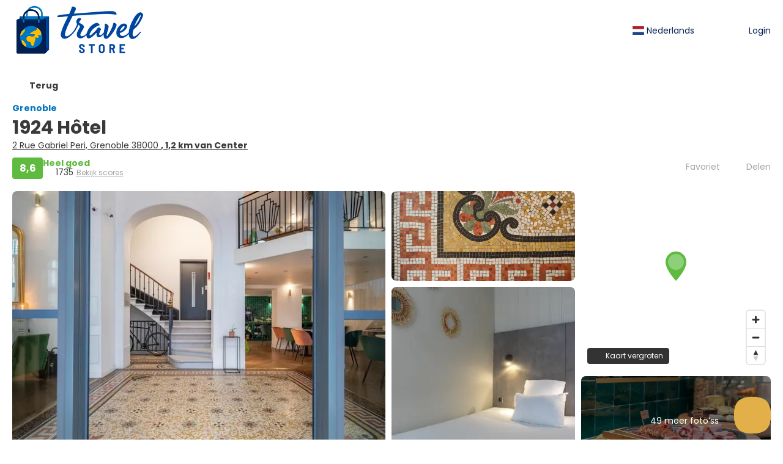

--- FILE ---
content_type: text/html;charset=UTF-8
request_url: https://persoonlijkreisvoorstel.travelstore.nl/nl/accommodation/191364/datasheet
body_size: 23733
content:
<!DOCTYPE html>
<html xmlns="http://www.w3.org/1999/xhtml" lang="nl"><head id="head-template"><link type="text/css" rel="stylesheet" href="/javax.faces.resource/primeicons/primeicons.css?ln=primefaces&amp;v=13.0.10" />
<script type="text/javascript">window.travelcContextPath = '';</script>
<script>
window.currentEnv = {
                user: {
                  id: '',
                  name: '',
                  surname: '',
                  email: '',
                },
                microsite: 'travelstore',
                operator: 'travelstore',
                language: {locale: 'nl', localeISO: 'nl'},
                isMobileDevice: false,
                currency: {
                    code: 'EUR',
                    locale: 'es_ES'
                },
                travelcStage: 'PRODUCTION',
                startup: 1769526337790,
                externalId:"travelstore",
                cdnBaseUrl: "https://cdn5.travelconline.com",
                cdnMapBaseUrl: "https://maps8.travelconline.com"
            }
</script>
<!-- Font Awesome --><link rel="stylesheet" href="/javax.faces.resource/fontawesome-pro/css/fontawesome.min.css?version=7" /><link rel="stylesheet" href="/javax.faces.resource/fontawesome-pro/css/solid.min.css?version=7" /><link rel="stylesheet" href="/javax.faces.resource/fontawesome-pro/css/regular.min.css?version=7" /><link rel="stylesheet" href="/javax.faces.resource/fontawesome-pro/css/light.min.css?version=7" /><link rel="stylesheet" href="/javax.faces.resource/fontawesome-pro/css/brands.min.css?version=7" /><link rel="stylesheet" href="/javax.faces.resource/fontawesome-pro/css/duotone.min.css?version=7" /><!-- Font Travel Compositor-->
<script>
function updateConsentMode(mode, adUserStatus, adStorageStatus, analyticsStorageStatus) {
            if (true) {
                window.dataLayer = window.dataLayer || [];

                function gtag() {
                    dataLayer.push(arguments);
                }

                gtag('consent', mode, {
                    'ad_user_data': analyticsStorageStatus,
                    'ad_personalization': adUserStatus,
                    'ad_storage': adStorageStatus,
                    'analytics_storage': analyticsStorageStatus
                });
            }
        }

        updateConsentMode('default', 'denied', 'denied', 'denied');
        if (false) {
            updateConsentMode('update', 'denied', 'denied', 'denied');
        }
</script><script id="setExternallyManagedCookies" type="text/javascript">setExternallyManagedCookies = function() {return PrimeFaces.ab({s:"setExternallyManagedCookies",onco:function(xhr,status,args,data){location.reload();;},pa:arguments[0]});}</script>
<!-- Activar para hacer tests A/B -->
<script>
(window.dataLayer || (window.dataLayer = []));
</script>
<script>
dataLayer.push({
                "siteId": window.location.host,
                "environmentId": "production",
                "responseCode": "200",
                "applicationId": "Travel Store"
            });
</script>
<script>
dataLayer.push({
                "pageSection": "FLIGHT_HOTEL"
            });
</script>
<script>
//<![CDATA[
        (function (w, d, s, l, i) {
            w[l] = w[l] || [];
            w[l].push({
                'gtm.start':
                    new Date().getTime(), event: 'gtm.js'
            });
            var f = d.getElementsByTagName(s)[0], j = d.createElement(s), dl = l != 'dataLayer' ? '&l=' + l : '';
            j.async = true;
            j.src = 'https://www.googletagmanager.com/gtm.js?id=' + i + dl;
            f.parentNode.insertBefore(j, f);
        })(window, document, 'script', 'dataLayer', 'GTM-PVGHQ6J');
        //]]>
    </script>
<meta name="description" class="dev-header-description" content="Je bevindt je centraal in Grenoble als je verblijft bij 1924 Hôtel" /><meta name="keywords" content="Travelc" /><meta name="viewport" content="width=device-width, initial-scale=1, viewport-fit=cover" /><meta http-equiv="X-UA-Compatible" content="IE=edge" /><meta charset="UTF-8" />
<!--
            JSESSIONID: 5D3E655C09FB01E06C252839080BA86D.S028
            Microsite: travelstore
            Agency: Travel Store (51487)
            -->
<link rel="icon" href="/css/clientes/travelstore/images/favicon.png" type="image/x-icon" /><link rel="shortcut icon" href="/css/clientes/travelstore/images/favicon.png" type="image/x-icon" /><link rel="apple-touch-icon" href="/css/clientes/travelstore/images/apple-touch-icon.png" />
<title>1924 Hôtel - Travel Store</title>
<!--snippets--><script type="text/javascript">!function(e,t,n){function a(){var e=t.getElementsByTagName("script")[0],n=t.createElement("script");n.type="text/javascript",n.async=!0,n.src="https://beacon-v2.helpscout.net",e.parentNode.insertBefore(n,e)}if(e.Beacon=n=function(t,n,a){e.Beacon.readyQueue.push({method:t,options:n,data:a})},n.readyQueue=[],"complete"===t.readyState)return a();e.attachEvent?e.attachEvent("onload",a):e.addEventListener("load",a,!1)}(window,document,window.Beacon||function(){});</script><script type="text/javascript">window.Beacon('init', '8474dc25-37a8-4f3b-8b2f-8b77e744c773')</script>
<!--end snippets-->
<script type="text/javascript">document.addEventListener("DOMContentLoaded", function() {travelc.afterEveryAjax();})</script>
<script type="text/javascript">
function removeDisplayCurrencyParamAndReloadPage() {
            let url = removeQueryParam('displayCurrency');
            location.href = url.href;
        }

        function removeQueryParam(param) {
            let url = new URL(location.href)
            if (location.pathname === "/secure/payment/icligo-form.xhtml") {
                url.pathname = "secure/payment.xhtml"
            }
            url.searchParams.delete(param);
            return url;
        }
</script>
<meta name="robots" content="index, follow" />
<!--fin header-->
<meta property="og:type" content="website" /><meta property="og:title" content="1924 Hôtel" /><meta property="og:description" content="Je bevindt je centraal in Grenoble als je verblijft bij 1924 Hôtel. La Caserne de Bonne en Grenoble-Bastille kabelwagen liggen op een kwartiertje lopen.  Dit hotel ligt op 1,4 km van Musée de Grenoble en op 2 km van Musée de la Résistance et de la Déportation.&lt;br&gt;&lt;/br&gt;Maak gebruik van handige voorzieningen zoals gratis wifi, conciërgeservices en cadeauwinkels/kiosken.&lt;br&gt;&lt;/br&gt;Overnacht in één van de 37 kamers met een ledtelevisie. Je bed met traagschuim matras komt met luxe beddengoed. Dankzij gratis wifi blijf je online, terwijl de tv met kabelzenders zorgt voor het kijkplezier. De privébadkamers met een douche hebben gratis toiletartikelen en haardrogers.&lt;br&gt;&lt;/br&gt;Gasten van 1924 Hôtel kunnen iets lekkers halen bij de snackbar/deli. Sluit je dag af met een drankje in een bar/lounge. Dagelijks kun je tegen betaling genieten van een lekker ontbijtbuffet, dat geserveerd wordt van 06.00 uur tot 11.00 uur. &lt;br&gt;&lt;/br&gt;Enkele van de voorzieningen zijn een snelle uitcheckservice, een stomerij/wasserijservice en een 24-uurs receptie." /><meta property="og:site_name" content="Travel Store" /><meta property="og:url" content="https://persoonlijkreisvoorstel.travelstore.nl/nl/accommodation/191364/1924-hotel" /><meta property="og:image" content="https://cdn5.travelconline.com/images/700x700/filters:quality(75):strip_metadata():max_bytes(307200)/https%3A%2F%2Fi.travelapi.com%2Flodging%2F5000000%2F4730000%2F4724100%2F4724013%2F51ea4e32_z.jpg" /><meta property="og:image:width" content="700" /><meta property="og:image:height" content="700" /><meta property="og:image" content="https://cdn5.travelconline.com/images/400x400/filters:quality(75):strip_metadata():max_bytes(286720)/https%3A%2F%2Fi.travelapi.com%2Flodging%2F5000000%2F4730000%2F4724100%2F4724013%2F51ea4e32_z.jpg" /><meta property="fb:app_id" content="" /><meta name="twitter:card" content="summary_large_image" /><meta name="twitter:title" content="1924 Hôtel" /><meta name="twitter:image" content="https://cdn5.travelconline.com/images/700x700/filters:quality(75):strip_metadata():max_bytes(307200)/https%3A%2F%2Fi.travelapi.com%2Flodging%2F5000000%2F4730000%2F4724100%2F4724013%2F51ea4e32_z.jpg" /><meta name="twitter:description" content="Je bevindt je centraal in Grenoble als je verblijft bij 1924 Hôtel. La Caserne de Bonne en Grenoble-Bastille kabelwagen liggen op een kwartiertje lopen.  Dit hotel ligt op 1,4 km van Musée de Grenoble en op 2 km van Musée de la Résistance et de la Déportation.&lt;br&gt;&lt;/br&gt;Maak gebruik van handige voorzieningen zoals gratis wifi, conciërgeservices en cadeauwinkels/kiosken.&lt;br&gt;&lt;/br&gt;Overnacht in één van de 37 kamers met een ledtelevisie. Je bed met traagschuim matras komt met luxe beddengoed. Dankzij gratis wifi blijf je online, terwijl de tv met kabelzenders zorgt voor het kijkplezier. De privébadkamers met een douche hebben gratis toiletartikelen en haardrogers.&lt;br&gt;&lt;/br&gt;Gasten van 1924 Hôtel kunnen iets lekkers halen bij de snackbar/deli. Sluit je dag af met een drankje in een bar/lounge. Dagelijks kun je tegen betaling genieten van een lekker ontbijtbuffet, dat geserveerd wordt van 06.00 uur tot 11.00 uur. &lt;br&gt;&lt;/br&gt;Enkele van de voorzieningen zijn een snelle uitcheckservice, een stomerij/wasserijservice en een 24-uurs receptie." />
<link rel="canonical" href="https://persoonlijkreisvoorstel.travelstore.nl/nl/accommodation/191364/1924-hotel" />
<link rel="alternate" href="https://persoonlijkreisvoorstel.travelstore.nl/en/accommodation/191364/1924-hotel" hreflang="en" />
<link rel="alternate" href="https://persoonlijkreisvoorstel.travelstore.nl/nl/accommodation/191364/1924-hotel" hreflang="nl" /><script type="text/javascript" src="/javax.faces.resource/[base64].js?ln=omnifaces.combined&amp;v=1769526296000" crossorigin="" integrity=""></script><link rel="stylesheet" type="text/css" href="/javax.faces.resource/inputnumber/inputnumber.css?ln=primefaces&amp;v=13.0.10" /><link rel="stylesheet" type="text/css" href="/javax.faces.resource/eNpNTFsOgyAQPJHw39vAdjDbwEJ3NUri4dtYJf2YdzJNuSAFgj2ollYFspgjs-MLrzAsrrCMhqnKxWdXQsscFdOc_Z8_txSEeqy7f71XaHd3Hoe2cYP6n0xxlWfGPX4ALd88KA.css?ln=omnifaces.combined&amp;v=1769508093408" crossorigin="" integrity="" /><script type="text/javascript">if(window.PrimeFaces){PrimeFaces.settings.locale='nl';PrimeFaces.settings.viewId='/accommodation/accommodationDetail.xhtml';PrimeFaces.settings.contextPath='';PrimeFaces.settings.cookiesSecure=false;PrimeFaces.settings.validateEmptyFields=true;PrimeFaces.settings.considerEmptyStringNull=true;PrimeFaces.settings.partialSubmit=true;}</script></head><body id="body" class="hotelDetail   language-nl new-grid   language-nl " data-microsite="travelstore">
<!-- Google Tag Manager (noscript) --><noscript><iframe src="https://www.googletagmanager.com/ns.html?id=GTM-PVGHQ6J" height="0" width="0" style="display:none;visibility:hidden"></iframe></noscript><!-- End Google Tag Manager (noscript) -->

    
    

    <div id="carousel:modal:modalCargando" class="c-modal modalCargando c-modal-waiting setup-modal-back-button" data-size="small" role="dialog" data-closeable="false" aria-labelledby="modal-modalCargando-label" tabindex="-1" aria-modal="true" data-active="false">
<div class="c-modal__backmask" onclick="$('.modalCargando').modal('hide')"></div>
<div class="c-modal__wrapper"><span id="modal-modalCargando-label" style="display:none">
</span><div class="c-modal__container">
<div class="c-modal__body p-0"><h2 class="c-modal__header u-font-weight--600 u-line-height--1 m-0 u-hide-empty"></h2>
<div class="c-modal-waiting__dialog"><div class="c-modal-waiting__main o-flexbox o-flexbox--generic-column o-position o-position--full"><div class="c-modal-waiting__loader u-text-align--center">
<div class="c-loader c-loader--modal dev--c-loader"><svg class="c-loader__main" viewBox="25 25 50 50"><circle class="c-loader__circle " cx="50" cy="50" r="20" fill="none" stroke-width="7" stroke-miterLimit="10"></circle></svg></div>
</div><p></p><div id="carousel:modal:waiting-text" class="c-modal-waiting__text u-text-align--center u-text-align--right@sm clr--white o-box dev-waiting-text">
<div class="o-layout pb-20 pb-0@sm"><div class="o-layout__item u-1/1 u-1/3@sm"></div><div class="o-layout__item u-1/1 u-2/3@sm pt-40@sm">
<h3 class="u-font-size--middle u-text-shadow u-font-weight--700 "> Wij zijn op zoek naar de beste prijzen, een moment geduld alstublieft
</h3>
</div></div><div class="c-modal-waiting__logo u-1/1 p-20">
<div class="c-white-brand c-white-brand--brand"><img class="c-white-brand__logo" alt="Travel Store" src="/css/clientes/travelstore/images/brand-primary.png" /></div><div class="c-white-brand c-white-brand--white"><img class="c-white-brand__logo" alt="Travel Store" src="/css/clientes/travelstore/images/brand-primary-white.png" /></div></div></div>
</div><div id="waiting-carousel" class="c-modal-waiting__background u-position--relative u-zindex--2"><div class="swiper"><div class="c-modal-waiting__carousel swiper-carousel bg-clr--brand-dark"><div class="swiper-wrapper"><div class="swiper-slide"></div></div></div></div></div></div>
</div></div></div></div><div id="carousel:destinations-photos" class="destinations-photos">
<div class="fotos" style="display: none;" data-city-name="" data-index="0" data-photo-0="/javax.faces.resource/images/carousel_nophoto_plane.jpg" data-photo-1="/javax.faces.resource/images/carousel_nophoto_plane2.jpg"></div></div><div id="wrapper" class="booking-process"><form id="headerForm" name="headerForm" method="post" action="/nl/accommodation/191364/datasheet" class="headerform" enctype="application/x-www-form-urlencoded" data-partialsubmit="true">

    
    

    <div id="j_id_2s_3_1:modalLogin" class="c-modal modalLogin c-modal-login" data-size="large" role="dialog" data-closeable="true" aria-labelledby="modal-modalLogin-label" tabindex="-1" aria-modal="true" data-active="false">
<div class="c-modal__backmask" onclick="$('.modalLogin').modal('hide')"></div>
<div class="c-modal__wrapper"><span id="modal-modalLogin-label" style="display:none">
</span><div class="c-modal__container">
<div class="c-modal__close" style=""><button type="button" class="c-modal__close-btn" data-dismiss="modal"><span class="o-box--small--horizontal o-box--tiny--vertical u-font-weight--500 u-font-size--small u-border-radius--sm u-line-height--1 u-pointer-events--none">
Sluit
<i class="fa-solid fa-caret-right u-font-size--default"></i></span><i class="fa-regular fa-close"></i></button></div>
<div class="c-modal__body p-0"><h2 class="c-modal__header u-font-weight--600 u-line-height--1 m-0 u-hide-empty"></h2><div id="j_id_2s_3_1:login-content:login-form-content" class="login-form">
<input type="hidden" name="micrositeId" value="travelstore" /><div class="c-login-content o-layout o-layout--stretch u-position--relative" style="min-height: 450px;"><div class="c-login-content__item c-login-content__item--first o-layout__item o-box o-box--small o-flexbox--generic-column u-3/5@md"><div class="c-modal-aside o-flexbox o-flexbox--generic-column u-flex--11 u-padding--null"><div class="c-modal-aside__content o-box o-box--bigger o-block o-flexbox o-flexbox--generic-column u-position--relative u-flex--11"><div class="c-login-content__img-wrapper c-modal-aside__img-wrapper">
<img data-src="/javax.faces.resource/index-background/background-1.jpg" src="/javax.faces.resource/images/no-photo-XS.jpg" data-index="" data-error-src="/javax.faces.resource/images/no-photo-XS.jpg" onerror="this.setAttribute('data-original-url', this.src); var errorUrl = this.getAttribute('data-error-src'); if(this.src !== errorUrl) {this.src = errorUrl};" loading="" alt="" width="" height="" onclick="" style="position: absolute; " class="lazy-img c-modal-aside__img u-image-object--cover u-image-object--full" />
</div><div class="o-block__item u-font-size--giant u-line-height--11"><b>
Welkom!
</b><p class="u-font-size--middle pt-5">
Log in om door te gaan
</p></div><div class="c-login-content__register o-block__item o-block o-block--tiny">
<b class="o-block__item">
Maak een account aan
</b><div class="o-block__item o-group"><div><a href="/user/signup.xhtml?url=%2Fnl%2Faccommodation%2F191364%2Fdatasheet" rel="nofollow" class="c-button c-button--line--white login-register">Begin</a></div>
</div></div>
</div></div></div><div class="c-login-content__item o-layout__item u-2/5@md o-flexbox o-flexbox--generic-center"><div id="j_id_2s_3_1:login-content:login:login-form-content" class="login-form o-box--bigger--vertical o-box--default--horizontal o-block o-block--small u-1/1 pt-20 pt-40@md dev-login-form-content">
<input type="hidden" name="micrositeId" value="travelstore" /><input type="hidden" id="j_id_2s_3_1:login-content:login:requestURI" name="j_id_2s_3_1:login-content:login:requestURI" value="" data-request-uri="request-uri" /><script type="text/javascript">
$(document).ready(function () {
                var element = $("input[data-request-uri='request-uri']");
                element.val(element.val() || window.location.pathname + window.location.search);
            });
</script><div id="j_id_2s_3_1:login-content:login:j_id_2s_3_1o" class="ui-blockui-content ui-widget ui-widget-content ui-corner-all ui-helper-hidden ui-shadow"></div><script id="j_id_2s_3_1:login-content:login:j_id_2s_3_1o_s" type="text/javascript">$(function(){PrimeFaces.cw("BlockUI","block",{id:"j_id_2s_3_1:login-content:login:j_id_2s_3_1o",block:"j_id_2s_3_1:login\-content:login:login\-form\-content"});});</script><div id="j_id_2s_3_1:login-content:login:travelcLoginPanel" class="c-modal-login__form-acces o-block__item dev-travelcLoginPanel "><div class="o-block">
<div class="o-block pb-15" style="">
<div class="o-block__item"><b class="u-font-size--small">
Gebruiker of e-mailadres
</b><div class="c-icon-escort"><input id="j_id_2s_3_1:login-content:login:Email" name="j_id_2s_3_1:login-content:login:Email" type="text" class="ui-inputfield ui-inputtext ui-widget ui-state-default ui-corner-all c-icon-escort__main c-text-input login-email-input" onkeydown="if (event.keyCode == 13) { event.stopPropagation(); }" placeholder="..." /><script id="j_id_2s_3_1:login-content:login:Email_s" type="text/javascript">$(function(){PrimeFaces.cw("InputText","widget_j_id_2s_3_1_login_content_login_Email",{id:"j_id_2s_3_1:login-content:login:Email"});});</script>
<i class="c-icon-escort__icon fa-regular fa-user" aria-hidden="true"></i></div></div><div class="o-block__item"><b class="u-font-size--small">
Wachtwoord
</b><div class="c-icon-escort"><span class="ui-password ui-password-masked ui-inputwrapper ui-input-icon-right"><input id="j_id_2s_3_1:login-content:login:j_password" name="j_id_2s_3_1:login-content:login:j_password" type="password" class="ui-inputfield ui-widget ui-state-default ui-corner-all c-icon-escort__main c-text-input login-password-input" onkeydown="if (event.keyCode == 13) { event.stopPropagation(); }" autocomplete="current-password" placeholder="..." /><i id="j_id_2s_3_1:login-content:login:j_password_mask" class="ui-password-icon"></i></span><script id="j_id_2s_3_1:login-content:login:j_password_s" type="text/javascript">$(function(){PrimeFaces.cw("Password","widget_j_id_2s_3_1_login_content_login_j_password",{id:"j_id_2s_3_1:login-content:login:j_password",unmaskable:true});});</script>
</div></div><div class="o-block__item">
<div class="o-flexbox o-group--small u-align-items--center"><label class="c-point-checkbox" for="j_id_2s_3_1:login-content:login:remember"><input id="j_id_2s_3_1:login-content:login:remember" type="checkbox" name="j_id_2s_3_1:login-content:login:remember" checked="checked" value="true" class="c-point-checkbox__input" />
<span class="c-point-checkbox__container"><span class="c-point-checkbox__point"></span></span></label>
<span class="u-font-size--small">Onthoudt mijn inlog gegevens</span></div></div>
</div><div class="o-block__item"><button id="j_id_2s_3_1:login-content:login:signin" name="j_id_2s_3_1:login-content:login:signin" class="ui-button ui-widget ui-state-default ui-corner-all ui-button-text-only o-block__item c-button bg-clr--brand u-1/1 tc-bt-signin signin-button" aria-label="" onclick="PrimeFaces.ab({s:&quot;j_id_2s_3_1:login-content:login:signin&quot;,f:&quot;headerForm&quot;,p:&quot;@(.login-form)&quot;,u:&quot;@(.login-form)&quot;,ps:true,onst:function(cfg){return travelc.checkRequiredFields(document.querySelector('.login-email-input'), document.querySelector('.login-password-input'));;}});return false;" type="submit"><span class="ui-button-text ui-c">Volgende</span></button><script id="j_id_2s_3_1:login-content:login:signin_s" type="text/javascript">$(function(){PrimeFaces.cw("CommandButton","widget_j_id_2s_3_1_login_content_login_signin",{id:"j_id_2s_3_1:login-content:login:signin"});});</script></div><div class="o-block__item login-help">
<a href="/user/password-recover.xhtml" class="u-font-size--small"><b>Uw wachtwoord vergeten?</b></a></div></div></div></div>
</div></div><input type="hidden" id="microsite" value="travelstore" /></div>
</div></div></div></div>
<link href="/client-styles/travelstore/travelstore.css?version=1769526337790" rel="stylesheet" type="text/css" /><style>
:root{--s-color-brand-primary:#0076be;--s-color-brand-primary-hsl-hue:203;--s-color-brand-primary-hsl-saturation:100%;--s-color-brand-primary-hsl-light:37%;--s-color-brand-primary-red:0;--s-color-brand-primary-green:118;--s-color-brand-primary-blue:190;--s-color-brand-dark:#042552;--s-color-brand-dark-hsl-hue:215;--s-color-brand-dark-hsl-saturation:91%;--s-color-brand-dark-hsl-light:17%;--s-color-brand-dark-red:4;--s-color-brand-dark-green:37;--s-color-brand-dark-blue:82;--s-color-searchbox-background:#042552;--s-color-searchbox-background-hsl-hue:215;--s-color-searchbox-background-hsl-saturation:91%;--s-color-searchbox-background-hsl-light:17%;--s-color-searchbox-background-red:4;--s-color-searchbox-background-green:37;--s-color-searchbox-background-blue:82;--s-color-searchbox-text:#FFFFFF;--s-color-searchbox-text-hsl-hue:0;--s-color-searchbox-text-hsl-saturation:0%;--s-color-searchbox-text-hsl-light:100%;--s-color-searchbox-text-red:255;--s-color-searchbox-text-green:255;--s-color-searchbox-text-blue:255;--s-color-footer-background:#042552;--s-color-footer-background-hsl-hue:215;--s-color-footer-background-hsl-saturation:91%;--s-color-footer-background-hsl-light:17%;--s-color-footer-background-red:4;--s-color-footer-background-green:37;--s-color-footer-background-blue:82;--s-color-footer-text:#FFFFFF;--s-color-footer-text-hsl-hue:0;--s-color-footer-text-hsl-saturation:0%;--s-color-footer-text-hsl-light:100%;--s-color-footer-text-red:255;--s-color-footer-text-green:255;--s-color-footer-text-blue:255;}
</style>
<!--Header-->
<header id="generic-MS-nav" class="navbar header-personalizado "><div class="container o-container o-container--large">
<div class="navbar-header"><button class="navbar-toggle collapsed c-button--userheader ml-auto" data-target="#collapsableHeader" data-toggle="collapse" type="button" aria-label="menu"><span class="sr-only"></span><span class="icon-bar top-bar"></span><span class="icon-bar middle-bar"></span><span class="icon-bar bottom-bar"></span></button><a href="/home" class="ms-brand">
<img data-src="/css/clientes/travelstore/images/brand-primary.png" src="/javax.faces.resource/images/no-photo-XS.jpg" data-index="" data-error-src="/javax.faces.resource/images/no-photo-XS.jpg" onerror="this.setAttribute('data-original-url', this.src); var errorUrl = this.getAttribute('data-error-src'); if(this.src !== errorUrl) {this.src = errorUrl};" loading="" alt="brand" width="" height="" onclick="" style=" " class="lazy-img img-brand" /></a>
</div><nav id="collapsableHeader" class="navbar-collapse collapse" aria-label="Header complementary links"><div class="navbar-display"><ul class="nav navbar-nav navbar-right flip userheader"><script type="text/javascript">$(function(){$(document).off('keydown.j_id_2s_6_17').on('keydown.j_id_2s_6_17',null,'f7',function(){$('.tc-bt-showhelp').trigger('click');;return false;});});</script>
<li class="btn-menu-help"><a href="#" class="tc-bt-showhelp fakeLink" onclick="if($('#c-hidden-aside--header-collective')){ closeHiddenAside('header-collective') } $('#collapsableHeader').collapse('hide');">
Help
</a></li>
<li id="dropdown_languages" class="dropdown dropdown-languages" data-selected-language="nl"><a class="dropdown-toggle" data-toggle="dropdown" href="#"><span><span class="c-flag-icon c-flag-icon--language c-flag-icon-nl"></span> Nederlands</span>
<i class="fa-regular fa-angle-down"></i>
</a>
<ul class="dropdown-menu dropdown-menu-languages attach-body" role="menu">
<li><a href="https://persoonlijkreisvoorstel.travelstore.nl/en/accommodation/191364/1924-hotel" class="language-en">
<span><span class="c-flag-icon c-flag-icon--language c-flag-icon-gb fa"></span> English</span></a>
</li>
</ul></li><li data-hey="/accommodation/accommodationDetail.xhtml" class="login header__login">
<a id="openLogin" href="#" class="fakeLink" data-toggle="modal" data-target=".modalLogin"><span><i class="fa-regular fa-user-lock"></i> Login
</span></a></li><li data-hey="/accommodation/accommodationDetail.xhtml" class="login">
<a id="goToRegister" href="/user/signup.xhtml" class="hidden goToRegister"><i class="fa-regular fa-angle-down"></i> Registreren
</a></li>
</ul></div></nav>
<div id="c-hidden-aside--submenu__bg" class="c-hidden-aside__bg" onclick="closeHiddenAside('submenu')"></div>
</div></header>
<!--Fin header--><input type="hidden" name="headerForm_SUBMIT" value="1" /><input type="hidden" name="javax.faces.ViewState" id="j_id__v_0:javax.faces.ViewState:1" value="OTZjNDdhYTA2N2YzOTdmYTAwMDAwMDAx" autocomplete="off" /></form>

    
    

    <div id="modal:improvementModal" class="c-modal improvementModal c-modal-feedback" data-size="large" role="dialog" data-closeable="true" aria-labelledby="modal-improvementModal-label" tabindex="-1" aria-modal="true" data-active="false">
<div class="c-modal__backmask" onclick="$('.improvementModal').modal('hide')"></div>
<div class="c-modal__wrapper"><span id="modal-improvementModal-label" style="display:none">Help ons om de website te verbeteren!
</span><div class="c-modal__container">
<div class="c-modal__close" style=""><button type="button" class="c-modal__close-btn" data-dismiss="modal"><span class="o-box--small--horizontal o-box--tiny--vertical u-font-weight--500 u-font-size--small u-border-radius--sm u-line-height--1 u-pointer-events--none">
Sluit
<i class="fa-solid fa-caret-right u-font-size--default"></i></span><i class="fa-regular fa-close"></i></button></div>
<div class="c-modal__body "><h2 class="c-modal__header u-font-weight--600 u-line-height--1 m-0 u-hide-empty">Help ons om de website te verbeteren!</h2>
</div></div></div></div><span id="growl" class="ui-growl-pl" data-widget="growl" data-summary="data-summary" data-detail="data-detail" data-severity="all,error" data-redisplay="true"></span><script id="growl_s" type="text/javascript">$(function(){PrimeFaces.cw("Growl","growl",{id:"growl",sticky:false,life:10000,escape:false,keepAlive:false,msgs:[]});});</script>
<div class="main  ">

    
    

    <div id="carousel:modal:modalCargando" class="c-modal modalCargando c-modal-waiting setup-modal-back-button" data-size="small" role="dialog" data-closeable="false" aria-labelledby="modal-modalCargando-label" tabindex="-1" aria-modal="true" data-active="false">
<div class="c-modal__backmask" onclick="$('.modalCargando').modal('hide')"></div>
<div class="c-modal__wrapper"><span id="modal-modalCargando-label" style="display:none">
</span><div class="c-modal__container">
<div class="c-modal__body p-0"><h2 class="c-modal__header u-font-weight--600 u-line-height--1 m-0 u-hide-empty"></h2>
<div class="c-modal-waiting__dialog"><div class="c-modal-waiting__main o-flexbox o-flexbox--generic-column o-position o-position--full"><div class="c-modal-waiting__loader u-text-align--center">
<div class="c-loader c-loader--modal dev--c-loader"><svg class="c-loader__main" viewBox="25 25 50 50"><circle class="c-loader__circle " cx="50" cy="50" r="20" fill="none" stroke-width="7" stroke-miterLimit="10"></circle></svg></div>
</div><p></p><div id="carousel:modal:waiting-text" class="c-modal-waiting__text u-text-align--center u-text-align--right@sm clr--white o-box dev-waiting-text">
<div class="o-layout pb-20 pb-0@sm"><div class="o-layout__item u-1/1 u-1/3@sm"></div><div class="o-layout__item u-1/1 u-2/3@sm pt-40@sm">
<h3 class="u-font-size--middle u-text-shadow u-font-weight--700 "> Wij zijn op zoek naar de beste prijzen, een moment geduld alstublieft
</h3>
</div></div><div class="c-modal-waiting__logo u-1/1 p-20">
<div class="c-white-brand c-white-brand--brand"><img class="c-white-brand__logo" alt="Travel Store" src="/css/clientes/travelstore/images/brand-primary.png" /></div><div class="c-white-brand c-white-brand--white"><img class="c-white-brand__logo" alt="Travel Store" src="/css/clientes/travelstore/images/brand-primary-white.png" /></div></div></div>
</div><div id="waiting-carousel" class="c-modal-waiting__background u-position--relative u-zindex--2"><div class="swiper"><div class="c-modal-waiting__carousel swiper-carousel bg-clr--brand-dark"><div class="swiper-wrapper"><div class="swiper-slide"></div></div></div></div></div></div>
</div></div></div></div><div id="carousel:destinations-photos" class="destinations-photos">
<div class="fotos" style="display: none;" data-city-name="" data-index="0" data-photo-0="/javax.faces.resource/images/carousel_nophoto_plane.jpg" data-photo-1="/javax.faces.resource/images/carousel_nophoto_plane2.jpg"></div></div>

    
    

    <div id="hotelMapModal" class="c-modal hotelMapModal c-modal--onmobile-fullscreen setup-modal-back-button" data-size="large" role="dialog" data-closeable="true" aria-labelledby="modal-hotelMapModal-label" tabindex="-1" aria-modal="true" data-active="false">
<div class="c-modal__backmask" onclick="$('.hotelMapModal').modal('hide')"></div>
<div class="c-modal__wrapper"><span id="modal-hotelMapModal-label" style="display:none">
</span><div class="c-modal__container">
<div class="c-modal__close" style=""><button type="button" class="c-modal__close-btn" data-dismiss="modal"><span class="o-box--small--horizontal o-box--tiny--vertical u-font-weight--500 u-font-size--small u-border-radius--sm u-line-height--1 u-pointer-events--none">
Sluit
<i class="fa-solid fa-caret-right u-font-size--default"></i></span><i class="fa-regular fa-close"></i></button></div>
<div class="c-modal__body "><h2 class="c-modal__header u-font-weight--600 u-line-height--1 m-0 u-hide-empty"></h2><div class="hotelDataSheet">
<div class="c-microservice c-microservice--hotel-map"><div class="c-microservice__primary"><div class="c-microservice__main p-0 u-border--none"><div class="c-microservice__body"><div class="c-microservice__content"><a href="#" id="openHotelMiniMap" target="_self" data-placement="top"><div class="c-microservice__heading"><b class="c-microservice__title mt-5">1924 Hôtel</b>
<div class="c-hotel-status mt-5">
<span class="c-hotel-status__category null"><i class="fa-solid fa-star c-hotel-status__star "></i><i class="fa-solid fa-star c-hotel-status__star "></i><i class="fa-solid fa-star c-hotel-status__star "></i><i class="fa-solid fa-star c-hotel-status__star hidden"></i><i class="fa-solid fa-star c-hotel-status__star hidden"></i><i class="fa-solid fa-star c-hotel-status__star hidden"></i></span>
</div>
</div><div class="c-microservice__details"><span class="c-microservice__detail">
<i class="fa-regular fa-link"></i><b> Keten: </b>
  Independent hotels
</span><span class="c-microservice__detail">
<i class="fa-regular fa-map-marker-alt"></i><b>Adres: </b>
  2 rue gabriel peri, Grenoble 38000
</span>
</div></a></div></div><div class="c-microservice__map-section"><div style="height: 500px" class="c-microservice__map c-microservice__map--lg" data-marker-target="_self" data-availposition="" data-hotelname="1924 Hôtel" data-marker-link="" data-latitude="45.189347" data-is-apartment="false" data-longitude="5.718534" data-code="191364">
<div id="hotel-map-container"></div></div>
</div></div></div></div></div>
</div></div></div></div><div id="confirmOutcomeActivities" class="ui-confirm-dialog ui-dialog ui-widget ui-widget-content ui-corner-all ui-shadow ui-hidden-container confirmOutcomeActivities"><div class="ui-dialog-titlebar ui-widget-header ui-helper-clearfix ui-corner-top"><span id="confirmOutcomeActivities_title" class="ui-dialog-title">Activiteiten</span></div><div class="ui-dialog-content ui-widget-content" id="confirmOutcomeActivities_content"><span class="ui-icon ui-icon-false ui-confirm-dialog-severity"></span><span class="ui-confirm-dialog-message">Wil je de excursiemogelijkheden zien in null?</span></div><div class="ui-dialog-buttonpane ui-dialog-footer ui-widget-content ui-helper-clearfix">
<div class="o-flexbox o-flexbox--generic-row o-group--small pt-10"><a href="/ticket/ticketAvailability.xhtml" onclick="PF('block').show(); PF('confirmOutcomeActivities').hide();" class="c-button bg-clr--brand continue-tickets">
                        Ja
                    </a><a href="/summary.xhtml" onclick="PF('block').show(); PF('confirmOutcomeActivities').hide();" class="c-button bdr-clr--brand continue-summary">
                        Nee
                    </a>
</div></div></div><script id="confirmOutcomeActivities_s" type="text/javascript">$(function(){PrimeFaces.cw("ConfirmDialog","confirmOutcomeActivities",{id:"confirmOutcomeActivities",showEffect:"fade"});});</script>
<span class="js-mobile-navigation--accommodation-detail"></span><div class="c-sticky-header c-sticky-header--hidden o-position o-position--fixed u-1/1 u-zindex--128"><div class="o-container o-container--large o-box--tiny--vertical"><div class="u-display--flex u-gap--tiny" style="height: 50px"><a onclick="history.back();return false;" id="back" class="c-navigation-availability__square u-cursor--pointer">
<i class="fa-regular fa-arrow-left"></i></a>
<div class="c-navigation-availability__text"><div class="c-navigation-availability-title"><div class="o-flexbox u-align-items--center u-flex-wrap--wrap o-group o-group--tiny"><small class="c-navigation-availability-title__small"> Grenoble</small>
</div><b class="c-navigation-availability-title__medium c-navigation-availability-title--ellipsis">
1924 Hôtel
</b></div></div></div></div></div><div id="accommodation-detail:c-mobile-navigation" class="c-mobile-navigation c-mobile-navigation--accommodation-detail"><div class="c-mobile-navigation-bar c-mobile-navigation-bar--top u-display--block u-display--none@md">
<div class="c-mobile-navigation-content-wrapper">
<div class="c-navigation-availability"><a onclick="history.back();return false;" id="back-devices" class="c-navigation-availability__square mr-10">
<i class="fa-regular fa-arrow-left"></i></a>
<div class="c-navigation-availability__text"><div class="c-navigation-availability-title"><small class="c-navigation-availability-title__small"> Grenoble</small><b class="c-navigation-availability-title__medium c-navigation-availability-title--ellipsis">
1924 Hôtel
</b></div></div>
</div>
</div></div><div class="c-mobile-navigation-bar c-mobile-navigation-bar--bottom u-display--block u-display--none@md">
<div class="c-mobile-navigation-content-wrapper"><div id="accommodation-detail:mobileFiltersPanel" class="c-navigation-availability__button-group dev-filterLoader"><div class="c-navigation-availability__button">
<a href="#" class="c-button u-1/1 u-font-size--small u-font-size--default@sm js-open-hotel-map">
Zie kaart
</a></div></div>
</div></div></div>
<div class="container o-container o-container--large o-block pb-0" id="hotel">
<div class="o-block__item o-layout o-layout--bottom"><div class="o-layout__item o-block u-1/1 u-2/3@md js-sticky-header-referece"><div class="o-block__item u-display--none u-display--block@sm"><div class="o-flexbox u-align-items--center o-group--small"><a onclick="history.back();" id="back_desktop" class="o-group--small back-to u-cursor--pointer">
<i class="fa-regular fa-arrow-left"></i><span class="u-display--none u-display--inline-block@sm u-font-weight--bold">Terug</span></a>
</div></div><div class="mb-10">
<b class="clr--brand u-font-size--small u-font-size--default@sm u-display--block u-line-height--1"><a href="https://persoonlijkreisvoorstel.travelstore.nl/nl/destination/grn" target="_blank">Grenoble</a></b></div>
<div class="o-block__item"><div class="u-display--inline-flex@sm u-align-items--center u-flex-wrap--wrap o-group--small"><div id="sheethotelName" class="u-display--inline-block o-group--small"><h1 class="u-font-size--big u-font-size--huge@sm u-font-weight--700 u-line-height--1 m-0 hotel-name">
1924 Hôtel

<span class="c-hotel-status__category u-vertical-align--middle u-white-space--nowrap c-hotel-status--sm"><i class="fa-solid fa-star c-hotel-status__star "></i><i class="fa-solid fa-star c-hotel-status__star "></i><i class="fa-solid fa-star c-hotel-status__star "></i><i class="fa-solid fa-star c-hotel-status__star hidden"></i><i class="fa-solid fa-star c-hotel-status__star hidden"></i><i class="fa-solid fa-star c-hotel-status__star hidden"></i></span>
</h1></div></div><a href="#" class="u-display--block js-open-hotel-map"><u class="u-display--block mt-5">2 Rue Gabriel Peri, Grenoble 38000

<b>, 1,2 km van Center</b>
</u></a><div class="o-flexbox o-flexbox--generic-row u-align-items--end"><a href="#" class="u-display--inline-block" onclick="$('html, body').animate({scrollTop: $('#section-popularity').offset().top - 140}, 1000);"><div class="c-rating c-rating--lg pt-10">
<span class="c-rating__score bg-clr--rating100">
8,6
</span><div><div class="c-rating__grade u-white-space--nowrap clr--rating100">
                        Heel goed
                    
</div><div class="c-rating__comments o-group o-group--tiny"><div class="o-group u-white-space--nowrap"><i class="fa-light fa-comment-alt-lines"></i><span>1735</span></div><span class="u-font-size--small u-text-decoration--underline clr--middle-gray u-hide-empty">Bekijk scores</span>
</div></div></div>
</a><div class="u-display--none@md"><div class="o-flexbox"><a id="toggleShareHotelMobile" data-toggle="modal" data-target=".modalHotelSocialNetworks" class="o-layout__item c-button c-button--square mr-10 bdr-clr--middle-gray clr--dark-gray"><i class="fa-regular fa-share-alt"></i></a><a id="toggleFavouriteHotelMobile" href="#" class="ui-commandlink ui-widget o-layout__item c-button c-button--square bdr-clr--middle-gray c-heart-checkbox c-heart-checkbox--gray clr--dark-gray" aria-label="" onclick="PF('blockfichas').show();;PrimeFaces.ab({s:&quot;toggleFavouriteHotelMobile&quot;,u:&quot;toggleFavouriteHotelMobile&quot;,onco:function(xhr,status,args,data){PF('blockfichas').hide();;}});return false;">
<input type="checkbox" class="c-heart-checkbox__input pp-target-unchecked" />
<span class="c-heart-checkbox__main u-font-size--middle m-0"><i class="fa-regular fa-heart c-heart-checkbox__heart c-heart-checkbox__heart--off"></i><i class="fa-solid fa-heart c-heart-checkbox__heart c-heart-checkbox__heart--on"></i></span><span class="u-display--none u-display--inline-block@md">Favoriet</span></a><script id="toggleFavouriteHotelMobile_s" type="text/javascript">$(function(){PrimeFaces.cw("CommandLink","widget_toggleFavouriteHotelMobile",{id:"toggleFavouriteHotelMobile"});});</script>
</div></div></div></div></div><div class="o-layout__item u-display--none u-display--inline-block@md u-1/1 u-1/3@md"><div class="o-flexbox u-justify-content--end mt-20"><a id="toggleFavouriteHotel" href="#" class="ui-commandlink ui-widget p-10 o-group--tiny c-heart-checkbox c-heart-checkbox--gray o-flexbox u-align-items--center clr--middle-gray" aria-label="" onclick="PF('blockfichas').show();;PrimeFaces.ab({s:&quot;toggleFavouriteHotel&quot;,u:&quot;toggleFavouriteHotel&quot;,onco:function(xhr,status,args,data){PF('blockfichas').hide();;}});return false;">
<input type="checkbox" class="c-heart-checkbox__input pp-target-unchecked" />
<span class="c-heart-checkbox__main u-font-size--middle"><i class="fa-regular fa-heart c-heart-checkbox__heart c-heart-checkbox__heart--off"></i><i class="fa-regular fa-solid fa-heart c-heart-checkbox__heart c-heart-checkbox__heart--on"></i></span><span class="">Favoriet</span></a><script id="toggleFavouriteHotel_s" type="text/javascript">$(function(){PrimeFaces.cw("CommandLink","widget_toggleFavouriteHotel",{id:"toggleFavouriteHotel"});});</script>
<a href="#" class="c-heart-checkbox c-heart-checkbox--gray o-flexbox u-align-items--center clr--middle-gray ml-10" data-toggle="modal" data-target=".modalHotelSocialNetworks"><i class="fa-regular fa-share-alt mr-5"></i><span class=""> Delen</span></a></div></div></div>
<div class="o-block__item u-position--relative"><div id="image-grid-component">
<div class="c-image-grid c-image-grid--desktop o-flexbox o-flexbox--generic-row u-display--none u-display--flex@md"><div class="u-1/1 u-2/4@md u-display--none u-display--block@md c-image-grid__column">
<div id="dev-classification-tag-0" class="dev-classification-tag">
</div><a class="fancybox fancybox_hotel_image" data-fancybox="photo-gallery" data-caption="" href="https://cdn5.travelconline.com/images/fit-in/2000x0/filters:quality(75):strip_metadata():format(webp)/https%3A%2F%2Fi.travelapi.com%2Flodging%2F5000000%2F4730000%2F4724100%2F4724013%2F51ea4e32_z.jpg" data-href="https://i.travelapi.com/lodging/5000000/4730000/4724100/4724013/51ea4e32_z.jpg" data-index="0" tabindex="0">
<img data-src="https://cdn5.travelconline.com/images/fit-in/690x0/filters:quality(75):strip_metadata():format(webp)/https%3A%2F%2Fi.travelapi.com%2Flodging%2F5000000%2F4730000%2F4724100%2F4724013%2F51ea4e32_z.jpg" src="/javax.faces.resource/images/no-photo-XS.jpg" data-index="0" data-error-src="/javax.faces.resource/images/no-photo-XS.jpg" onerror="this.setAttribute('data-original-url', this.src); var errorUrl = this.getAttribute('data-error-src'); if(this.src !== errorUrl) {this.src = errorUrl};" loading="" alt="1924 Hôtel, Primary image" width="" height="" onclick="" style=" " class="lazy-img u-image-object--cover u-image-object--full u-border-radius--big" />
</a></div><div class="u-1/1 u-1/4@md u-display--none u-display--block@md c-image-grid__column">
<div class="o-flexbox o-flexbox--generic-column u-height--full"><div class="u-flex--11 u-position--relative mb-10"><div id="dev-classification-tag-1" class="dev-classification-tag">
</div><a class="o-position o-position--top o-position--bottom u-1/1 fancybox fancybox_hotel_image" data-fancybox="photo-gallery" data-caption="" href="https://cdn5.travelconline.com/images/fit-in/2000x0/filters:quality(75):strip_metadata():format(webp)/https%3A%2F%2Fi.travelapi.com%2Flodging%2F5000000%2F4730000%2F4724100%2F4724013%2F5f19f659_z.jpg" data-href="https://i.travelapi.com/lodging/5000000/4730000/4724100/4724013/5f19f659_z.jpg" data-index="1" tabindex="1">
<img data-src="https://cdn5.travelconline.com/images/fit-in/480x0/filters:quality(75):strip_metadata():format(webp)/https%3A%2F%2Fi.travelapi.com%2Flodging%2F5000000%2F4730000%2F4724100%2F4724013%2F5f19f659_z.jpg" src="/javax.faces.resource/images/no-photo-XS.jpg" data-index="1" data-error-src="/javax.faces.resource/images/no-photo-XS.jpg" onerror="this.setAttribute('data-original-url', this.src); var errorUrl = this.getAttribute('data-error-src'); if(this.src !== errorUrl) {this.src = errorUrl};" loading="" alt="1924 Hôtel, Terrace/patio" width="" height="" onclick="" style=" " class="lazy-img u-image-object--cover u-image-object--full u-border-radius--big" />
</a></div><div class="u-flex--21 u-position--relative"><div id="dev-classification-tag-2" class="dev-classification-tag">
</div><a class="o-position o-position--top o-position--bottom u-1/1 fancybox fancybox_hotel_image" data-fancybox="photo-gallery" data-caption="" href="https://cdn5.travelconline.com/images/fit-in/2000x0/filters:quality(75):strip_metadata():format(webp)/https%3A%2F%2Fi.travelapi.com%2Flodging%2F5000000%2F4730000%2F4724100%2F4724013%2F2b48c095_z.jpg" data-href="https://i.travelapi.com/lodging/5000000/4730000/4724100/4724013/2b48c095_z.jpg" data-index="2" tabindex="2">
<img data-src="https://cdn5.travelconline.com/images/fit-in/480x0/filters:quality(75):strip_metadata():format(webp)/https%3A%2F%2Fi.travelapi.com%2Flodging%2F5000000%2F4730000%2F4724100%2F4724013%2F2b48c095_z.jpg" src="/javax.faces.resource/images/no-photo-XS.jpg" data-index="2" data-error-src="/javax.faces.resource/images/no-photo-XS.jpg" onerror="this.setAttribute('data-original-url', this.src); var errorUrl = this.getAttribute('data-error-src'); if(this.src !== errorUrl) {this.src = errorUrl};" loading="" alt="1924 Hôtel, Room" width="" height="" onclick="" style=" " class="lazy-img u-image-object--cover u-image-object--full u-border-radius--big" />
</a></div></div></div>
<div class="u-1/1 u-1/4@md  c-image-grid__column"><div class="o-flexbox o-flexbox--generic-column u-height--full"><div class="u-flex--21 u-position--relative mb-10 u-display--none u-display--block@md">
<div class="mapa u-position--relative u-height--full"><div id="maps-container" class="u-border-radius--big"></div><span class="js-open-hotel-map o-group--tiny u-border-radius clr--white u-font-size--small u-zindex--4 o-position o-position--bottom u-cursor--pointer o-box--small--horizontal o-box--tiny--vertical mb-10 ml-10" style="background-color: rgba(0,0,0,.8)"><i class="fa-regular fa-expand"></i><span>Kaart vergroten</span></span></div></div>
<div class="u-flex--11 u-position--relative u-1/1"><div style="background-color: rgba(0,0,0,.5)" class="u-display--none u-display--flex@md u-justify-content--center u-align-items--center o-position o-position--bottom o-position--right u-font-size--small u-border-radius--big u-zindex--4 o-group--small u-pointer-events--none u-1/1 u-height--full">
<span class="o-group--small clr--white u-font-size--default"><i class="fa-regular fa-images"></i><span>49 meer foto’ss</span></span></div>
<div class="o-position o-position--top o-position--bottom u-1/1 u-overflow--hidden"><div class="swiper-container u-position--relative u-height--full"><div id="grid-more-images" class="swiper c-fit-carousel dev-image-grid u-height--full" dir="ltr"><div class="swiper-wrapper">
<div class="swiper-slide"><a class="c-fit-carousel__item fancybox fancybox_hotel_image" data-fancybox="photo-gallery" data-caption="" href="https://cdn5.travelconline.com/images/fit-in/2000x0/filters:quality(75):strip_metadata():format(webp)/https%3A%2F%2Fi.travelapi.com%2Flodging%2F5000000%2F4730000%2F4724100%2F4724013%2Fcdc92aef_z.jpg" data-href="https://cdn5.travelconline.com/images/fit-in/2000x0/filters:quality(75):strip_metadata():format(webp)/https%3A%2F%2Fi.travelapi.com%2Flodging%2F5000000%2F4730000%2F4724100%2F4724013%2Fcdc92aef_z.jpg" data-index="3" tabindex="3">
<img data-src="https://cdn5.travelconline.com/images/fit-in/2000x0/filters:quality(75):strip_metadata():format(webp)/https%3A%2F%2Fi.travelapi.com%2Flodging%2F5000000%2F4730000%2F4724100%2F4724013%2Fcdc92aef_z.jpg" src="/javax.faces.resource/images/no-photo-XS.jpg" data-index="3" data-error-src="/javax.faces.resource/images/no-photo-XS.jpg" onerror="this.setAttribute('data-original-url', this.src); var errorUrl = this.getAttribute('data-error-src'); if(this.src !== errorUrl) {this.src = errorUrl};" loading="" alt="1924 Hôtel, Breakfast meal" width="" height="" onclick="" style=" " class="lazy-img u-image-object--cover u-image-object--full u-border-radius--big" />
</a></div>
<div class="swiper-slide"><a class="c-fit-carousel__item fancybox fancybox_hotel_image" data-fancybox="photo-gallery" data-caption="" href="https://cdn5.travelconline.com/images/fit-in/2000x0/filters:quality(75):strip_metadata():format(webp)/https%3A%2F%2Fi.travelapi.com%2Flodging%2F5000000%2F4730000%2F4724100%2F4724013%2Fba09b8d1_z.jpg" data-href="https://cdn5.travelconline.com/images/fit-in/2000x0/filters:quality(75):strip_metadata():format(webp)/https%3A%2F%2Fi.travelapi.com%2Flodging%2F5000000%2F4730000%2F4724100%2F4724013%2Fba09b8d1_z.jpg" data-index="4" tabindex="4">
<img data-src="https://cdn5.travelconline.com/images/fit-in/2000x0/filters:quality(75):strip_metadata():format(webp)/https%3A%2F%2Fi.travelapi.com%2Flodging%2F5000000%2F4730000%2F4724100%2F4724013%2Fba09b8d1_z.jpg" src="/javax.faces.resource/images/no-photo-XS.jpg" data-index="4" data-error-src="/javax.faces.resource/images/no-photo-XS.jpg" onerror="this.setAttribute('data-original-url', this.src); var errorUrl = this.getAttribute('data-error-src'); if(this.src !== errorUrl) {this.src = errorUrl};" loading="" alt="1924 Hôtel, Balcony view" width="" height="" onclick="" style=" " class="lazy-img u-image-object--cover u-image-object--full u-border-radius--big" />
</a></div>
<div class="swiper-slide"><a class="c-fit-carousel__item fancybox fancybox_hotel_image" data-fancybox="photo-gallery" data-caption="" href="https://cdn5.travelconline.com/images/fit-in/2000x0/filters:quality(75):strip_metadata():format(webp)/https%3A%2F%2Fi.travelapi.com%2Flodging%2F5000000%2F4730000%2F4724100%2F4724013%2F28373aa9_z.jpg" data-href="https://cdn5.travelconline.com/images/fit-in/2000x0/filters:quality(75):strip_metadata():format(webp)/https%3A%2F%2Fi.travelapi.com%2Flodging%2F5000000%2F4730000%2F4724100%2F4724013%2F28373aa9_z.jpg" data-index="5" tabindex="5">
<img data-src="https://cdn5.travelconline.com/images/fit-in/2000x0/filters:quality(75):strip_metadata():format(webp)/https%3A%2F%2Fi.travelapi.com%2Flodging%2F5000000%2F4730000%2F4724100%2F4724013%2F28373aa9_z.jpg" src="/javax.faces.resource/images/no-photo-XS.jpg" data-index="5" data-error-src="/javax.faces.resource/images/no-photo-XS.jpg" onerror="this.setAttribute('data-original-url', this.src); var errorUrl = this.getAttribute('data-error-src'); if(this.src !== errorUrl) {this.src = errorUrl};" loading="" alt="1924 Hôtel, Lobby" width="" height="" onclick="" style=" " class="lazy-img u-image-object--cover u-image-object--full u-border-radius--big" />
</a></div>
<div class="swiper-slide"><a class="c-fit-carousel__item fancybox fancybox_hotel_image" data-fancybox="photo-gallery" data-caption="" href="https://cdn5.travelconline.com/images/fit-in/2000x0/filters:quality(75):strip_metadata():format(webp)/https%3A%2F%2Fi.travelapi.com%2Flodging%2F5000000%2F4730000%2F4724100%2F4724013%2Fb83d13c2_z.jpg" data-href="https://cdn5.travelconline.com/images/fit-in/2000x0/filters:quality(75):strip_metadata():format(webp)/https%3A%2F%2Fi.travelapi.com%2Flodging%2F5000000%2F4730000%2F4724100%2F4724013%2Fb83d13c2_z.jpg" data-index="6" tabindex="6">
<img data-src="https://cdn5.travelconline.com/images/fit-in/2000x0/filters:quality(75):strip_metadata():format(webp)/https%3A%2F%2Fi.travelapi.com%2Flodging%2F5000000%2F4730000%2F4724100%2F4724013%2Fb83d13c2_z.jpg" src="/javax.faces.resource/images/no-photo-XS.jpg" data-index="6" data-error-src="/javax.faces.resource/images/no-photo-XS.jpg" onerror="this.setAttribute('data-original-url', this.src); var errorUrl = this.getAttribute('data-error-src'); if(this.src !== errorUrl) {this.src = errorUrl};" loading="" alt="1924 Hôtel, Reception" width="" height="" onclick="" style=" " class="lazy-img u-image-object--cover u-image-object--full u-border-radius--big" />
</a></div>
<div class="swiper-slide"><a class="c-fit-carousel__item fancybox fancybox_hotel_image" data-fancybox="photo-gallery" data-caption="" href="https://cdn5.travelconline.com/images/fit-in/2000x0/filters:quality(75):strip_metadata():format(webp)/https%3A%2F%2Fi.travelapi.com%2Flodging%2F5000000%2F4730000%2F4724100%2F4724013%2F4f2dd9e1_z.jpg" data-href="https://cdn5.travelconline.com/images/fit-in/2000x0/filters:quality(75):strip_metadata():format(webp)/https%3A%2F%2Fi.travelapi.com%2Flodging%2F5000000%2F4730000%2F4724100%2F4724013%2F4f2dd9e1_z.jpg" data-index="7" tabindex="7">
<img data-src="https://cdn5.travelconline.com/images/fit-in/2000x0/filters:quality(75):strip_metadata():format(webp)/https%3A%2F%2Fi.travelapi.com%2Flodging%2F5000000%2F4730000%2F4724100%2F4724013%2F4f2dd9e1_z.jpg" src="/javax.faces.resource/images/no-photo-XS.jpg" data-index="7" data-error-src="/javax.faces.resource/images/no-photo-XS.jpg" onerror="this.setAttribute('data-original-url', this.src); var errorUrl = this.getAttribute('data-error-src'); if(this.src !== errorUrl) {this.src = errorUrl};" loading="" alt="1924 Hôtel, Reception" width="" height="" onclick="" style=" " class="lazy-img u-image-object--cover u-image-object--full u-border-radius--big" />
</a></div>
<div class="swiper-slide"><a class="c-fit-carousel__item fancybox fancybox_hotel_image" data-fancybox="photo-gallery" data-caption="" href="https://cdn5.travelconline.com/images/fit-in/2000x0/filters:quality(75):strip_metadata():format(webp)/https%3A%2F%2Fi.travelapi.com%2Flodging%2F5000000%2F4730000%2F4724100%2F4724013%2Fc5279e15_z.jpg" data-href="https://cdn5.travelconline.com/images/fit-in/2000x0/filters:quality(75):strip_metadata():format(webp)/https%3A%2F%2Fi.travelapi.com%2Flodging%2F5000000%2F4730000%2F4724100%2F4724013%2Fc5279e15_z.jpg" data-index="8" tabindex="8">
<img data-src="https://cdn5.travelconline.com/images/fit-in/2000x0/filters:quality(75):strip_metadata():format(webp)/https%3A%2F%2Fi.travelapi.com%2Flodging%2F5000000%2F4730000%2F4724100%2F4724013%2Fc5279e15_z.jpg" src="/javax.faces.resource/images/no-photo-XS.jpg" data-index="8" data-error-src="/javax.faces.resource/images/no-photo-XS.jpg" onerror="this.setAttribute('data-original-url', this.src); var errorUrl = this.getAttribute('data-error-src'); if(this.src !== errorUrl) {this.src = errorUrl};" loading="" alt="1924 Hôtel, Reception" width="" height="" onclick="" style=" " class="lazy-img u-image-object--cover u-image-object--full u-border-radius--big" />
</a></div>
<div class="swiper-slide"><a class="c-fit-carousel__item fancybox fancybox_hotel_image" data-fancybox="photo-gallery" data-caption="" href="https://cdn5.travelconline.com/images/fit-in/2000x0/filters:quality(75):strip_metadata():format(webp)/https%3A%2F%2Fi.travelapi.com%2Flodging%2F5000000%2F4730000%2F4724100%2F4724013%2F4f10ca4b_z.jpg" data-href="https://cdn5.travelconline.com/images/fit-in/2000x0/filters:quality(75):strip_metadata():format(webp)/https%3A%2F%2Fi.travelapi.com%2Flodging%2F5000000%2F4730000%2F4724100%2F4724013%2F4f10ca4b_z.jpg" data-index="9" tabindex="9">
<img data-src="https://cdn5.travelconline.com/images/fit-in/2000x0/filters:quality(75):strip_metadata():format(webp)/https%3A%2F%2Fi.travelapi.com%2Flodging%2F5000000%2F4730000%2F4724100%2F4724013%2F4f10ca4b_z.jpg" src="/javax.faces.resource/images/no-photo-XS.jpg" data-index="9" data-error-src="/javax.faces.resource/images/no-photo-XS.jpg" onerror="this.setAttribute('data-original-url', this.src); var errorUrl = this.getAttribute('data-error-src'); if(this.src !== errorUrl) {this.src = errorUrl};" loading="" alt="1924 Hôtel, Lobby sitting area" width="" height="" onclick="" style=" " class="lazy-img u-image-object--cover u-image-object--full u-border-radius--big" />
</a></div>
<div class="swiper-slide"><a class="c-fit-carousel__item fancybox fancybox_hotel_image" data-fancybox="photo-gallery" data-caption="" href="https://cdn5.travelconline.com/images/fit-in/2000x0/filters:quality(75):strip_metadata():format(webp)/https%3A%2F%2Fi.travelapi.com%2Flodging%2F5000000%2F4730000%2F4724100%2F4724013%2F1a81af70_z.jpg" data-href="https://cdn5.travelconline.com/images/fit-in/2000x0/filters:quality(75):strip_metadata():format(webp)/https%3A%2F%2Fi.travelapi.com%2Flodging%2F5000000%2F4730000%2F4724100%2F4724013%2F1a81af70_z.jpg" data-index="10" tabindex="10">
<img data-src="https://cdn5.travelconline.com/images/fit-in/2000x0/filters:quality(75):strip_metadata():format(webp)/https%3A%2F%2Fi.travelapi.com%2Flodging%2F5000000%2F4730000%2F4724100%2F4724013%2F1a81af70_z.jpg" src="/javax.faces.resource/images/no-photo-XS.jpg" data-index="10" data-error-src="/javax.faces.resource/images/no-photo-XS.jpg" onerror="this.setAttribute('data-original-url', this.src); var errorUrl = this.getAttribute('data-error-src'); if(this.src !== errorUrl) {this.src = errorUrl};" loading="" alt="1924 Hôtel, Lobby sitting area" width="" height="" onclick="" style=" " class="lazy-img u-image-object--cover u-image-object--full u-border-radius--big" />
</a></div>
<div class="swiper-slide"><a class="c-fit-carousel__item fancybox fancybox_hotel_image" data-fancybox="photo-gallery" data-caption="" href="https://cdn5.travelconline.com/images/fit-in/2000x0/filters:quality(75):strip_metadata():format(webp)/https%3A%2F%2Fi.travelapi.com%2Flodging%2F5000000%2F4730000%2F4724100%2F4724013%2Fca8d2e22_z.jpg" data-href="https://cdn5.travelconline.com/images/fit-in/2000x0/filters:quality(75):strip_metadata():format(webp)/https%3A%2F%2Fi.travelapi.com%2Flodging%2F5000000%2F4730000%2F4724100%2F4724013%2Fca8d2e22_z.jpg" data-index="11" tabindex="11">
<img data-src="https://cdn5.travelconline.com/images/fit-in/2000x0/filters:quality(75):strip_metadata():format(webp)/https%3A%2F%2Fi.travelapi.com%2Flodging%2F5000000%2F4730000%2F4724100%2F4724013%2Fca8d2e22_z.jpg" src="/javax.faces.resource/images/no-photo-XS.jpg" data-index="11" data-error-src="/javax.faces.resource/images/no-photo-XS.jpg" onerror="this.setAttribute('data-original-url', this.src); var errorUrl = this.getAttribute('data-error-src'); if(this.src !== errorUrl) {this.src = errorUrl};" loading="" alt="1924 Hôtel, Lobby sitting area" width="" height="" onclick="" style=" " class="lazy-img u-image-object--cover u-image-object--full u-border-radius--big" />
</a></div>
<div class="swiper-slide"><a class="c-fit-carousel__item fancybox fancybox_hotel_image" data-fancybox="photo-gallery" data-caption="" href="https://cdn5.travelconline.com/images/fit-in/2000x0/filters:quality(75):strip_metadata():format(webp)/https%3A%2F%2Fi.travelapi.com%2Flodging%2F5000000%2F4730000%2F4724100%2F4724013%2Fbf2c194a_z.jpg" data-href="https://cdn5.travelconline.com/images/fit-in/2000x0/filters:quality(75):strip_metadata():format(webp)/https%3A%2F%2Fi.travelapi.com%2Flodging%2F5000000%2F4730000%2F4724100%2F4724013%2Fbf2c194a_z.jpg" data-index="12" tabindex="12">
<img data-src="https://cdn5.travelconline.com/images/fit-in/2000x0/filters:quality(75):strip_metadata():format(webp)/https%3A%2F%2Fi.travelapi.com%2Flodging%2F5000000%2F4730000%2F4724100%2F4724013%2Fbf2c194a_z.jpg" src="/javax.faces.resource/images/no-photo-XS.jpg" data-index="12" data-error-src="/javax.faces.resource/images/no-photo-XS.jpg" onerror="this.setAttribute('data-original-url', this.src); var errorUrl = this.getAttribute('data-error-src'); if(this.src !== errorUrl) {this.src = errorUrl};" loading="" alt="1924 Hôtel, Lobby sitting area" width="" height="" onclick="" style=" " class="lazy-img u-image-object--cover u-image-object--full u-border-radius--big" />
</a></div>
<div class="swiper-slide"><a class="c-fit-carousel__item fancybox fancybox_hotel_image" data-fancybox="photo-gallery" data-caption="" href="https://cdn5.travelconline.com/images/fit-in/2000x0/filters:quality(75):strip_metadata():format(webp)/https%3A%2F%2Fi.travelapi.com%2Flodging%2F5000000%2F4730000%2F4724100%2F4724013%2Fw2040h1365x0y0-b4949e04_z.jpg" data-href="https://cdn5.travelconline.com/images/fit-in/2000x0/filters:quality(75):strip_metadata():format(webp)/https%3A%2F%2Fi.travelapi.com%2Flodging%2F5000000%2F4730000%2F4724100%2F4724013%2Fw2040h1365x0y0-b4949e04_z.jpg" data-index="13" tabindex="13">
<img data-src="https://cdn5.travelconline.com/images/fit-in/2000x0/filters:quality(75):strip_metadata():format(webp)/https%3A%2F%2Fi.travelapi.com%2Flodging%2F5000000%2F4730000%2F4724100%2F4724013%2Fw2040h1365x0y0-b4949e04_z.jpg" src="/javax.faces.resource/images/no-photo-XS.jpg" data-index="13" data-error-src="/javax.faces.resource/images/no-photo-XS.jpg" onerror="this.setAttribute('data-original-url', this.src); var errorUrl = this.getAttribute('data-error-src'); if(this.src !== errorUrl) {this.src = errorUrl};" loading="" alt="1924 Hôtel, Lobby sitting area" width="" height="" onclick="" style=" " class="lazy-img u-image-object--cover u-image-object--full u-border-radius--big" />
</a></div>
<div class="swiper-slide"><a class="c-fit-carousel__item fancybox fancybox_hotel_image" data-fancybox="photo-gallery" data-caption="" href="https://cdn5.travelconline.com/images/fit-in/2000x0/filters:quality(75):strip_metadata():format(webp)/https%3A%2F%2Fi.travelapi.com%2Flodging%2F5000000%2F4730000%2F4724100%2F4724013%2Fd8b5a159_z.jpg" data-href="https://cdn5.travelconline.com/images/fit-in/2000x0/filters:quality(75):strip_metadata():format(webp)/https%3A%2F%2Fi.travelapi.com%2Flodging%2F5000000%2F4730000%2F4724100%2F4724013%2Fd8b5a159_z.jpg" data-index="14" tabindex="14">
<img data-src="https://cdn5.travelconline.com/images/fit-in/2000x0/filters:quality(75):strip_metadata():format(webp)/https%3A%2F%2Fi.travelapi.com%2Flodging%2F5000000%2F4730000%2F4724100%2F4724013%2Fd8b5a159_z.jpg" src="/javax.faces.resource/images/no-photo-XS.jpg" data-index="14" data-error-src="/javax.faces.resource/images/no-photo-XS.jpg" onerror="this.setAttribute('data-original-url', this.src); var errorUrl = this.getAttribute('data-error-src'); if(this.src !== errorUrl) {this.src = errorUrl};" loading="" alt="1924 Hôtel, Lobby lounge" width="" height="" onclick="" style=" " class="lazy-img u-image-object--cover u-image-object--full u-border-radius--big" />
</a></div>
<div class="swiper-slide"><a class="c-fit-carousel__item fancybox fancybox_hotel_image" data-fancybox="photo-gallery" data-caption="" href="https://cdn5.travelconline.com/images/fit-in/2000x0/filters:quality(75):strip_metadata():format(webp)/https%3A%2F%2Fi.travelapi.com%2Flodging%2F5000000%2F4730000%2F4724100%2F4724013%2F678f1157_z.jpg" data-href="https://cdn5.travelconline.com/images/fit-in/2000x0/filters:quality(75):strip_metadata():format(webp)/https%3A%2F%2Fi.travelapi.com%2Flodging%2F5000000%2F4730000%2F4724100%2F4724013%2F678f1157_z.jpg" data-index="15" tabindex="15">
<img data-src="https://cdn5.travelconline.com/images/fit-in/2000x0/filters:quality(75):strip_metadata():format(webp)/https%3A%2F%2Fi.travelapi.com%2Flodging%2F5000000%2F4730000%2F4724100%2F4724013%2F678f1157_z.jpg" src="/javax.faces.resource/images/no-photo-XS.jpg" data-index="15" data-error-src="/javax.faces.resource/images/no-photo-XS.jpg" onerror="this.setAttribute('data-original-url', this.src); var errorUrl = this.getAttribute('data-error-src'); if(this.src !== errorUrl) {this.src = errorUrl};" loading="" alt="1924 Hôtel, Room" width="" height="" onclick="" style=" " class="lazy-img u-image-object--cover u-image-object--full u-border-radius--big" />
</a></div>
<div class="swiper-slide"><a class="c-fit-carousel__item fancybox fancybox_hotel_image" data-fancybox="photo-gallery" data-caption="" href="https://cdn5.travelconline.com/images/fit-in/2000x0/filters:quality(75):strip_metadata():format(webp)/https%3A%2F%2Fi.travelapi.com%2Flodging%2F5000000%2F4730000%2F4724100%2F4724013%2Ff6cc21d3_z.jpg" data-href="https://cdn5.travelconline.com/images/fit-in/2000x0/filters:quality(75):strip_metadata():format(webp)/https%3A%2F%2Fi.travelapi.com%2Flodging%2F5000000%2F4730000%2F4724100%2F4724013%2Ff6cc21d3_z.jpg" data-index="16" tabindex="16">
<img data-src="https://cdn5.travelconline.com/images/fit-in/2000x0/filters:quality(75):strip_metadata():format(webp)/https%3A%2F%2Fi.travelapi.com%2Flodging%2F5000000%2F4730000%2F4724100%2F4724013%2Ff6cc21d3_z.jpg" src="/javax.faces.resource/images/no-photo-XS.jpg" data-index="16" data-error-src="/javax.faces.resource/images/no-photo-XS.jpg" onerror="this.setAttribute('data-original-url', this.src); var errorUrl = this.getAttribute('data-error-src'); if(this.src !== errorUrl) {this.src = errorUrl};" loading="" alt="1924 Hôtel, Room" width="" height="" onclick="" style=" " class="lazy-img u-image-object--cover u-image-object--full u-border-radius--big" />
</a></div>
<div class="swiper-slide"><a class="c-fit-carousel__item fancybox fancybox_hotel_image" data-fancybox="photo-gallery" data-caption="" href="https://cdn5.travelconline.com/images/fit-in/2000x0/filters:quality(75):strip_metadata():format(webp)/https%3A%2F%2Fi.travelapi.com%2Flodging%2F5000000%2F4730000%2F4724100%2F4724013%2F404a11b1_z.jpg" data-href="https://cdn5.travelconline.com/images/fit-in/2000x0/filters:quality(75):strip_metadata():format(webp)/https%3A%2F%2Fi.travelapi.com%2Flodging%2F5000000%2F4730000%2F4724100%2F4724013%2F404a11b1_z.jpg" data-index="17" tabindex="17">
<img data-src="https://cdn5.travelconline.com/images/fit-in/2000x0/filters:quality(75):strip_metadata():format(webp)/https%3A%2F%2Fi.travelapi.com%2Flodging%2F5000000%2F4730000%2F4724100%2F4724013%2F404a11b1_z.jpg" src="/javax.faces.resource/images/no-photo-XS.jpg" data-index="17" data-error-src="/javax.faces.resource/images/no-photo-XS.jpg" onerror="this.setAttribute('data-original-url', this.src); var errorUrl = this.getAttribute('data-error-src'); if(this.src !== errorUrl) {this.src = errorUrl};" loading="" alt="1924 Hôtel, Room" width="" height="" onclick="" style=" " class="lazy-img u-image-object--cover u-image-object--full u-border-radius--big" />
</a></div>
<div class="swiper-slide"><a class="c-fit-carousel__item fancybox fancybox_hotel_image" data-fancybox="photo-gallery" data-caption="" href="https://cdn5.travelconline.com/images/fit-in/2000x0/filters:quality(75):strip_metadata():format(webp)/https%3A%2F%2Fi.travelapi.com%2Flodging%2F5000000%2F4730000%2F4724100%2F4724013%2F4571997c_z.jpg" data-href="https://cdn5.travelconline.com/images/fit-in/2000x0/filters:quality(75):strip_metadata():format(webp)/https%3A%2F%2Fi.travelapi.com%2Flodging%2F5000000%2F4730000%2F4724100%2F4724013%2F4571997c_z.jpg" data-index="18" tabindex="18">
<img data-src="https://cdn5.travelconline.com/images/fit-in/2000x0/filters:quality(75):strip_metadata():format(webp)/https%3A%2F%2Fi.travelapi.com%2Flodging%2F5000000%2F4730000%2F4724100%2F4724013%2F4571997c_z.jpg" src="/javax.faces.resource/images/no-photo-XS.jpg" data-index="18" data-error-src="/javax.faces.resource/images/no-photo-XS.jpg" onerror="this.setAttribute('data-original-url', this.src); var errorUrl = this.getAttribute('data-error-src'); if(this.src !== errorUrl) {this.src = errorUrl};" loading="" alt="1924 Hôtel, Room" width="" height="" onclick="" style=" " class="lazy-img u-image-object--cover u-image-object--full u-border-radius--big" />
</a></div>
<div class="swiper-slide"><a class="c-fit-carousel__item fancybox fancybox_hotel_image" data-fancybox="photo-gallery" data-caption="" href="https://cdn5.travelconline.com/images/fit-in/2000x0/filters:quality(75):strip_metadata():format(webp)/https%3A%2F%2Fi.travelapi.com%2Flodging%2F5000000%2F4730000%2F4724100%2F4724013%2Faba0a371_z.jpg" data-href="https://cdn5.travelconline.com/images/fit-in/2000x0/filters:quality(75):strip_metadata():format(webp)/https%3A%2F%2Fi.travelapi.com%2Flodging%2F5000000%2F4730000%2F4724100%2F4724013%2Faba0a371_z.jpg" data-index="19" tabindex="19">
<img data-src="https://cdn5.travelconline.com/images/fit-in/2000x0/filters:quality(75):strip_metadata():format(webp)/https%3A%2F%2Fi.travelapi.com%2Flodging%2F5000000%2F4730000%2F4724100%2F4724013%2Faba0a371_z.jpg" src="/javax.faces.resource/images/no-photo-XS.jpg" data-index="19" data-error-src="/javax.faces.resource/images/no-photo-XS.jpg" onerror="this.setAttribute('data-original-url', this.src); var errorUrl = this.getAttribute('data-error-src'); if(this.src !== errorUrl) {this.src = errorUrl};" loading="" alt="1924 Hôtel, Room" width="" height="" onclick="" style=" " class="lazy-img u-image-object--cover u-image-object--full u-border-radius--big" />
</a></div>
<div class="swiper-slide"><a class="c-fit-carousel__item fancybox fancybox_hotel_image" data-fancybox="photo-gallery" data-caption="" href="https://cdn5.travelconline.com/images/fit-in/2000x0/filters:quality(75):strip_metadata():format(webp)/https%3A%2F%2Fi.travelapi.com%2Flodging%2F5000000%2F4730000%2F4724100%2F4724013%2F2c8c1619_z.jpg" data-href="https://cdn5.travelconline.com/images/fit-in/2000x0/filters:quality(75):strip_metadata():format(webp)/https%3A%2F%2Fi.travelapi.com%2Flodging%2F5000000%2F4730000%2F4724100%2F4724013%2F2c8c1619_z.jpg" data-index="20" tabindex="20">
<img data-src="https://cdn5.travelconline.com/images/fit-in/2000x0/filters:quality(75):strip_metadata():format(webp)/https%3A%2F%2Fi.travelapi.com%2Flodging%2F5000000%2F4730000%2F4724100%2F4724013%2F2c8c1619_z.jpg" src="/javax.faces.resource/images/no-photo-XS.jpg" data-index="20" data-error-src="/javax.faces.resource/images/no-photo-XS.jpg" onerror="this.setAttribute('data-original-url', this.src); var errorUrl = this.getAttribute('data-error-src'); if(this.src !== errorUrl) {this.src = errorUrl};" loading="" alt="1924 Hôtel, Room" width="" height="" onclick="" style=" " class="lazy-img u-image-object--cover u-image-object--full u-border-radius--big" />
</a></div>
<div class="swiper-slide"><a class="c-fit-carousel__item fancybox fancybox_hotel_image" data-fancybox="photo-gallery" data-caption="" href="https://cdn5.travelconline.com/images/fit-in/2000x0/filters:quality(75):strip_metadata():format(webp)/https%3A%2F%2Fi.travelapi.com%2Flodging%2F5000000%2F4730000%2F4724100%2F4724013%2Fd1f679a5_z.jpg" data-href="https://cdn5.travelconline.com/images/fit-in/2000x0/filters:quality(75):strip_metadata():format(webp)/https%3A%2F%2Fi.travelapi.com%2Flodging%2F5000000%2F4730000%2F4724100%2F4724013%2Fd1f679a5_z.jpg" data-index="21" tabindex="21">
<img data-src="https://cdn5.travelconline.com/images/fit-in/2000x0/filters:quality(75):strip_metadata():format(webp)/https%3A%2F%2Fi.travelapi.com%2Flodging%2F5000000%2F4730000%2F4724100%2F4724013%2Fd1f679a5_z.jpg" src="/javax.faces.resource/images/no-photo-XS.jpg" data-index="21" data-error-src="/javax.faces.resource/images/no-photo-XS.jpg" onerror="this.setAttribute('data-original-url', this.src); var errorUrl = this.getAttribute('data-error-src'); if(this.src !== errorUrl) {this.src = errorUrl};" loading="" alt="1924 Hôtel, Room" width="" height="" onclick="" style=" " class="lazy-img u-image-object--cover u-image-object--full u-border-radius--big" />
</a></div>
<div class="swiper-slide"><a class="c-fit-carousel__item fancybox fancybox_hotel_image" data-fancybox="photo-gallery" data-caption="" href="https://cdn5.travelconline.com/images/fit-in/2000x0/filters:quality(75):strip_metadata():format(webp)/https%3A%2F%2Fi.travelapi.com%2Flodging%2F5000000%2F4730000%2F4724100%2F4724013%2F3913654f_z.jpg" data-href="https://cdn5.travelconline.com/images/fit-in/2000x0/filters:quality(75):strip_metadata():format(webp)/https%3A%2F%2Fi.travelapi.com%2Flodging%2F5000000%2F4730000%2F4724100%2F4724013%2F3913654f_z.jpg" data-index="22" tabindex="22">
<img data-src="https://cdn5.travelconline.com/images/fit-in/2000x0/filters:quality(75):strip_metadata():format(webp)/https%3A%2F%2Fi.travelapi.com%2Flodging%2F5000000%2F4730000%2F4724100%2F4724013%2F3913654f_z.jpg" src="/javax.faces.resource/images/no-photo-XS.jpg" data-index="22" data-error-src="/javax.faces.resource/images/no-photo-XS.jpg" onerror="this.setAttribute('data-original-url', this.src); var errorUrl = this.getAttribute('data-error-src'); if(this.src !== errorUrl) {this.src = errorUrl};" loading="" alt="1924 Hôtel, Room" width="" height="" onclick="" style=" " class="lazy-img u-image-object--cover u-image-object--full u-border-radius--big" />
</a></div>
<div class="swiper-slide"><a class="c-fit-carousel__item fancybox fancybox_hotel_image" data-fancybox="photo-gallery" data-caption="" href="https://cdn5.travelconline.com/images/fit-in/2000x0/filters:quality(75):strip_metadata():format(webp)/https%3A%2F%2Fi.travelapi.com%2Flodging%2F5000000%2F4730000%2F4724100%2F4724013%2Fccd502c6_z.jpg" data-href="https://cdn5.travelconline.com/images/fit-in/2000x0/filters:quality(75):strip_metadata():format(webp)/https%3A%2F%2Fi.travelapi.com%2Flodging%2F5000000%2F4730000%2F4724100%2F4724013%2Fccd502c6_z.jpg" data-index="23" tabindex="23">
<img data-src="https://cdn5.travelconline.com/images/fit-in/2000x0/filters:quality(75):strip_metadata():format(webp)/https%3A%2F%2Fi.travelapi.com%2Flodging%2F5000000%2F4730000%2F4724100%2F4724013%2Fccd502c6_z.jpg" src="/javax.faces.resource/images/no-photo-XS.jpg" data-index="23" data-error-src="/javax.faces.resource/images/no-photo-XS.jpg" onerror="this.setAttribute('data-original-url', this.src); var errorUrl = this.getAttribute('data-error-src'); if(this.src !== errorUrl) {this.src = errorUrl};" loading="" alt="1924 Hôtel, Room" width="" height="" onclick="" style=" " class="lazy-img u-image-object--cover u-image-object--full u-border-radius--big" />
</a></div>
<div class="swiper-slide"><a class="c-fit-carousel__item fancybox fancybox_hotel_image" data-fancybox="photo-gallery" data-caption="" href="https://cdn5.travelconline.com/images/fit-in/2000x0/filters:quality(75):strip_metadata():format(webp)/https%3A%2F%2Fi.travelapi.com%2Flodging%2F5000000%2F4730000%2F4724100%2F4724013%2F1bda11a0_z.jpg" data-href="https://cdn5.travelconline.com/images/fit-in/2000x0/filters:quality(75):strip_metadata():format(webp)/https%3A%2F%2Fi.travelapi.com%2Flodging%2F5000000%2F4730000%2F4724100%2F4724013%2F1bda11a0_z.jpg" data-index="24" tabindex="24">
<img data-src="https://cdn5.travelconline.com/images/fit-in/2000x0/filters:quality(75):strip_metadata():format(webp)/https%3A%2F%2Fi.travelapi.com%2Flodging%2F5000000%2F4730000%2F4724100%2F4724013%2F1bda11a0_z.jpg" src="/javax.faces.resource/images/no-photo-XS.jpg" data-index="24" data-error-src="/javax.faces.resource/images/no-photo-XS.jpg" onerror="this.setAttribute('data-original-url', this.src); var errorUrl = this.getAttribute('data-error-src'); if(this.src !== errorUrl) {this.src = errorUrl};" loading="" alt="1924 Hôtel, Room" width="" height="" onclick="" style=" " class="lazy-img u-image-object--cover u-image-object--full u-border-radius--big" />
</a></div>
<div class="swiper-slide"><a class="c-fit-carousel__item fancybox fancybox_hotel_image" data-fancybox="photo-gallery" data-caption="" href="https://cdn5.travelconline.com/images/fit-in/2000x0/filters:quality(75):strip_metadata():format(webp)/https%3A%2F%2Fi.travelapi.com%2Flodging%2F5000000%2F4730000%2F4724100%2F4724013%2F2f1fb4c5_z.jpg" data-href="https://cdn5.travelconline.com/images/fit-in/2000x0/filters:quality(75):strip_metadata():format(webp)/https%3A%2F%2Fi.travelapi.com%2Flodging%2F5000000%2F4730000%2F4724100%2F4724013%2F2f1fb4c5_z.jpg" data-index="25" tabindex="25">
<img data-src="https://cdn5.travelconline.com/images/fit-in/2000x0/filters:quality(75):strip_metadata():format(webp)/https%3A%2F%2Fi.travelapi.com%2Flodging%2F5000000%2F4730000%2F4724100%2F4724013%2F2f1fb4c5_z.jpg" src="/javax.faces.resource/images/no-photo-XS.jpg" data-index="25" data-error-src="/javax.faces.resource/images/no-photo-XS.jpg" onerror="this.setAttribute('data-original-url', this.src); var errorUrl = this.getAttribute('data-error-src'); if(this.src !== errorUrl) {this.src = errorUrl};" loading="" alt="1924 Hôtel, Room" width="" height="" onclick="" style=" " class="lazy-img u-image-object--cover u-image-object--full u-border-radius--big" />
</a></div>
<div class="swiper-slide"><a class="c-fit-carousel__item fancybox fancybox_hotel_image" data-fancybox="photo-gallery" data-caption="" href="https://cdn5.travelconline.com/images/fit-in/2000x0/filters:quality(75):strip_metadata():format(webp)/https%3A%2F%2Fi.travelapi.com%2Flodging%2F5000000%2F4730000%2F4724100%2F4724013%2F90deb2f2_z.jpg" data-href="https://cdn5.travelconline.com/images/fit-in/2000x0/filters:quality(75):strip_metadata():format(webp)/https%3A%2F%2Fi.travelapi.com%2Flodging%2F5000000%2F4730000%2F4724100%2F4724013%2F90deb2f2_z.jpg" data-index="26" tabindex="26">
<img data-src="https://cdn5.travelconline.com/images/fit-in/2000x0/filters:quality(75):strip_metadata():format(webp)/https%3A%2F%2Fi.travelapi.com%2Flodging%2F5000000%2F4730000%2F4724100%2F4724013%2F90deb2f2_z.jpg" src="/javax.faces.resource/images/no-photo-XS.jpg" data-index="26" data-error-src="/javax.faces.resource/images/no-photo-XS.jpg" onerror="this.setAttribute('data-original-url', this.src); var errorUrl = this.getAttribute('data-error-src'); if(this.src !== errorUrl) {this.src = errorUrl};" loading="" alt="1924 Hôtel, Room" width="" height="" onclick="" style=" " class="lazy-img u-image-object--cover u-image-object--full u-border-radius--big" />
</a></div>
<div class="swiper-slide"><a class="c-fit-carousel__item fancybox fancybox_hotel_image" data-fancybox="photo-gallery" data-caption="" href="https://cdn5.travelconline.com/images/fit-in/2000x0/filters:quality(75):strip_metadata():format(webp)/https%3A%2F%2Fi.travelapi.com%2Flodging%2F5000000%2F4730000%2F4724100%2F4724013%2F6bcd4d04_z.jpg" data-href="https://cdn5.travelconline.com/images/fit-in/2000x0/filters:quality(75):strip_metadata():format(webp)/https%3A%2F%2Fi.travelapi.com%2Flodging%2F5000000%2F4730000%2F4724100%2F4724013%2F6bcd4d04_z.jpg" data-index="27" tabindex="27">
<img data-src="https://cdn5.travelconline.com/images/fit-in/2000x0/filters:quality(75):strip_metadata():format(webp)/https%3A%2F%2Fi.travelapi.com%2Flodging%2F5000000%2F4730000%2F4724100%2F4724013%2F6bcd4d04_z.jpg" src="/javax.faces.resource/images/no-photo-XS.jpg" data-index="27" data-error-src="/javax.faces.resource/images/no-photo-XS.jpg" onerror="this.setAttribute('data-original-url', this.src); var errorUrl = this.getAttribute('data-error-src'); if(this.src !== errorUrl) {this.src = errorUrl};" loading="" alt="1924 Hôtel, Room" width="" height="" onclick="" style=" " class="lazy-img u-image-object--cover u-image-object--full u-border-radius--big" />
</a></div>
<div class="swiper-slide"><a class="c-fit-carousel__item fancybox fancybox_hotel_image" data-fancybox="photo-gallery" data-caption="" href="https://cdn5.travelconline.com/images/fit-in/2000x0/filters:quality(75):strip_metadata():format(webp)/https%3A%2F%2Fi.travelapi.com%2Flodging%2F5000000%2F4730000%2F4724100%2F4724013%2Fb805548e_z.jpg" data-href="https://cdn5.travelconline.com/images/fit-in/2000x0/filters:quality(75):strip_metadata():format(webp)/https%3A%2F%2Fi.travelapi.com%2Flodging%2F5000000%2F4730000%2F4724100%2F4724013%2Fb805548e_z.jpg" data-index="28" tabindex="28">
<img data-src="https://cdn5.travelconline.com/images/fit-in/2000x0/filters:quality(75):strip_metadata():format(webp)/https%3A%2F%2Fi.travelapi.com%2Flodging%2F5000000%2F4730000%2F4724100%2F4724013%2Fb805548e_z.jpg" src="/javax.faces.resource/images/no-photo-XS.jpg" data-index="28" data-error-src="/javax.faces.resource/images/no-photo-XS.jpg" onerror="this.setAttribute('data-original-url', this.src); var errorUrl = this.getAttribute('data-error-src'); if(this.src !== errorUrl) {this.src = errorUrl};" loading="" alt="1924 Hôtel, Room" width="" height="" onclick="" style=" " class="lazy-img u-image-object--cover u-image-object--full u-border-radius--big" />
</a></div>
<div class="swiper-slide"><a class="c-fit-carousel__item fancybox fancybox_hotel_image" data-fancybox="photo-gallery" data-caption="" href="https://cdn5.travelconline.com/images/fit-in/2000x0/filters:quality(75):strip_metadata():format(webp)/https%3A%2F%2Fi.travelapi.com%2Flodging%2F5000000%2F4730000%2F4724100%2F4724013%2Fe1132c5b_z.jpg" data-href="https://cdn5.travelconline.com/images/fit-in/2000x0/filters:quality(75):strip_metadata():format(webp)/https%3A%2F%2Fi.travelapi.com%2Flodging%2F5000000%2F4730000%2F4724100%2F4724013%2Fe1132c5b_z.jpg" data-index="29" tabindex="29">
<img data-src="https://cdn5.travelconline.com/images/fit-in/2000x0/filters:quality(75):strip_metadata():format(webp)/https%3A%2F%2Fi.travelapi.com%2Flodging%2F5000000%2F4730000%2F4724100%2F4724013%2Fe1132c5b_z.jpg" src="/javax.faces.resource/images/no-photo-XS.jpg" data-index="29" data-error-src="/javax.faces.resource/images/no-photo-XS.jpg" onerror="this.setAttribute('data-original-url', this.src); var errorUrl = this.getAttribute('data-error-src'); if(this.src !== errorUrl) {this.src = errorUrl};" loading="" alt="1924 Hôtel, Room" width="" height="" onclick="" style=" " class="lazy-img u-image-object--cover u-image-object--full u-border-radius--big" />
</a></div>
<div class="swiper-slide"><a class="c-fit-carousel__item fancybox fancybox_hotel_image" data-fancybox="photo-gallery" data-caption="" href="https://cdn5.travelconline.com/images/fit-in/2000x0/filters:quality(75):strip_metadata():format(webp)/https%3A%2F%2Fi.travelapi.com%2Flodging%2F5000000%2F4730000%2F4724100%2F4724013%2F219a5aa4_z.jpg" data-href="https://cdn5.travelconline.com/images/fit-in/2000x0/filters:quality(75):strip_metadata():format(webp)/https%3A%2F%2Fi.travelapi.com%2Flodging%2F5000000%2F4730000%2F4724100%2F4724013%2F219a5aa4_z.jpg" data-index="30" tabindex="30">
<img data-src="https://cdn5.travelconline.com/images/fit-in/2000x0/filters:quality(75):strip_metadata():format(webp)/https%3A%2F%2Fi.travelapi.com%2Flodging%2F5000000%2F4730000%2F4724100%2F4724013%2F219a5aa4_z.jpg" src="/javax.faces.resource/images/no-photo-XS.jpg" data-index="30" data-error-src="/javax.faces.resource/images/no-photo-XS.jpg" onerror="this.setAttribute('data-original-url', this.src); var errorUrl = this.getAttribute('data-error-src'); if(this.src !== errorUrl) {this.src = errorUrl};" loading="" alt="1924 Hôtel, Room" width="" height="" onclick="" style=" " class="lazy-img u-image-object--cover u-image-object--full u-border-radius--big" />
</a></div>
<div class="swiper-slide"><a class="c-fit-carousel__item fancybox fancybox_hotel_image" data-fancybox="photo-gallery" data-caption="" href="https://cdn5.travelconline.com/images/fit-in/2000x0/filters:quality(75):strip_metadata():format(webp)/https%3A%2F%2Fi.travelapi.com%2Flodging%2F5000000%2F4730000%2F4724100%2F4724013%2Fc619c20f_z.jpg" data-href="https://cdn5.travelconline.com/images/fit-in/2000x0/filters:quality(75):strip_metadata():format(webp)/https%3A%2F%2Fi.travelapi.com%2Flodging%2F5000000%2F4730000%2F4724100%2F4724013%2Fc619c20f_z.jpg" data-index="31" tabindex="31">
<img data-src="https://cdn5.travelconline.com/images/fit-in/2000x0/filters:quality(75):strip_metadata():format(webp)/https%3A%2F%2Fi.travelapi.com%2Flodging%2F5000000%2F4730000%2F4724100%2F4724013%2Fc619c20f_z.jpg" src="/javax.faces.resource/images/no-photo-XS.jpg" data-index="31" data-error-src="/javax.faces.resource/images/no-photo-XS.jpg" onerror="this.setAttribute('data-original-url', this.src); var errorUrl = this.getAttribute('data-error-src'); if(this.src !== errorUrl) {this.src = errorUrl};" loading="" alt="1924 Hôtel, Room" width="" height="" onclick="" style=" " class="lazy-img u-image-object--cover u-image-object--full u-border-radius--big" />
</a></div>
<div class="swiper-slide"><a class="c-fit-carousel__item fancybox fancybox_hotel_image" data-fancybox="photo-gallery" data-caption="" href="https://cdn5.travelconline.com/images/fit-in/2000x0/filters:quality(75):strip_metadata():format(webp)/https%3A%2F%2Fi.travelapi.com%2Flodging%2F5000000%2F4730000%2F4724100%2F4724013%2F1068c75b_z.jpg" data-href="https://cdn5.travelconline.com/images/fit-in/2000x0/filters:quality(75):strip_metadata():format(webp)/https%3A%2F%2Fi.travelapi.com%2Flodging%2F5000000%2F4730000%2F4724100%2F4724013%2F1068c75b_z.jpg" data-index="32" tabindex="32">
<img data-src="https://cdn5.travelconline.com/images/fit-in/2000x0/filters:quality(75):strip_metadata():format(webp)/https%3A%2F%2Fi.travelapi.com%2Flodging%2F5000000%2F4730000%2F4724100%2F4724013%2F1068c75b_z.jpg" src="/javax.faces.resource/images/no-photo-XS.jpg" data-index="32" data-error-src="/javax.faces.resource/images/no-photo-XS.jpg" onerror="this.setAttribute('data-original-url', this.src); var errorUrl = this.getAttribute('data-error-src'); if(this.src !== errorUrl) {this.src = errorUrl};" loading="" alt="1924 Hôtel, Room" width="" height="" onclick="" style=" " class="lazy-img u-image-object--cover u-image-object--full u-border-radius--big" />
</a></div>
<div class="swiper-slide"><a class="c-fit-carousel__item fancybox fancybox_hotel_image" data-fancybox="photo-gallery" data-caption="" href="https://cdn5.travelconline.com/images/fit-in/2000x0/filters:quality(75):strip_metadata():format(webp)/https%3A%2F%2Fi.travelapi.com%2Flodging%2F5000000%2F4730000%2F4724100%2F4724013%2F0e7c338d_z.jpg" data-href="https://cdn5.travelconline.com/images/fit-in/2000x0/filters:quality(75):strip_metadata():format(webp)/https%3A%2F%2Fi.travelapi.com%2Flodging%2F5000000%2F4730000%2F4724100%2F4724013%2F0e7c338d_z.jpg" data-index="33" tabindex="33">
<img data-src="https://cdn5.travelconline.com/images/fit-in/2000x0/filters:quality(75):strip_metadata():format(webp)/https%3A%2F%2Fi.travelapi.com%2Flodging%2F5000000%2F4730000%2F4724100%2F4724013%2F0e7c338d_z.jpg" src="/javax.faces.resource/images/no-photo-XS.jpg" data-index="33" data-error-src="/javax.faces.resource/images/no-photo-XS.jpg" onerror="this.setAttribute('data-original-url', this.src); var errorUrl = this.getAttribute('data-error-src'); if(this.src !== errorUrl) {this.src = errorUrl};" loading="" alt="1924 Hôtel, Room" width="" height="" onclick="" style=" " class="lazy-img u-image-object--cover u-image-object--full u-border-radius--big" />
</a></div>
<div class="swiper-slide"><a class="c-fit-carousel__item fancybox fancybox_hotel_image" data-fancybox="photo-gallery" data-caption="" href="https://cdn5.travelconline.com/images/fit-in/2000x0/filters:quality(75):strip_metadata():format(webp)/https%3A%2F%2Fi.travelapi.com%2Flodging%2F5000000%2F4730000%2F4724100%2F4724013%2F34469569_z.jpg" data-href="https://cdn5.travelconline.com/images/fit-in/2000x0/filters:quality(75):strip_metadata():format(webp)/https%3A%2F%2Fi.travelapi.com%2Flodging%2F5000000%2F4730000%2F4724100%2F4724013%2F34469569_z.jpg" data-index="34" tabindex="34">
<img data-src="https://cdn5.travelconline.com/images/fit-in/2000x0/filters:quality(75):strip_metadata():format(webp)/https%3A%2F%2Fi.travelapi.com%2Flodging%2F5000000%2F4730000%2F4724100%2F4724013%2F34469569_z.jpg" src="/javax.faces.resource/images/no-photo-XS.jpg" data-index="34" data-error-src="/javax.faces.resource/images/no-photo-XS.jpg" onerror="this.setAttribute('data-original-url', this.src); var errorUrl = this.getAttribute('data-error-src'); if(this.src !== errorUrl) {this.src = errorUrl};" loading="" alt="1924 Hôtel, Room" width="" height="" onclick="" style=" " class="lazy-img u-image-object--cover u-image-object--full u-border-radius--big" />
</a></div>
<div class="swiper-slide"><a class="c-fit-carousel__item fancybox fancybox_hotel_image" data-fancybox="photo-gallery" data-caption="" href="https://cdn5.travelconline.com/images/fit-in/2000x0/filters:quality(75):strip_metadata():format(webp)/https%3A%2F%2Fi.travelapi.com%2Flodging%2F5000000%2F4730000%2F4724100%2F4724013%2Fdf041a74_z.jpg" data-href="https://cdn5.travelconline.com/images/fit-in/2000x0/filters:quality(75):strip_metadata():format(webp)/https%3A%2F%2Fi.travelapi.com%2Flodging%2F5000000%2F4730000%2F4724100%2F4724013%2Fdf041a74_z.jpg" data-index="35" tabindex="35">
<img data-src="https://cdn5.travelconline.com/images/fit-in/2000x0/filters:quality(75):strip_metadata():format(webp)/https%3A%2F%2Fi.travelapi.com%2Flodging%2F5000000%2F4730000%2F4724100%2F4724013%2Fdf041a74_z.jpg" src="/javax.faces.resource/images/no-photo-XS.jpg" data-index="35" data-error-src="/javax.faces.resource/images/no-photo-XS.jpg" onerror="this.setAttribute('data-original-url', this.src); var errorUrl = this.getAttribute('data-error-src'); if(this.src !== errorUrl) {this.src = errorUrl};" loading="" alt="1924 Hôtel, Dining room" width="" height="" onclick="" style=" " class="lazy-img u-image-object--cover u-image-object--full u-border-radius--big" />
</a></div>
<div class="swiper-slide"><a class="c-fit-carousel__item fancybox fancybox_hotel_image" data-fancybox="photo-gallery" data-caption="" href="https://cdn5.travelconline.com/images/fit-in/2000x0/filters:quality(75):strip_metadata():format(webp)/https%3A%2F%2Fi.travelapi.com%2Flodging%2F5000000%2F4730000%2F4724100%2F4724013%2Fef7e2258_z.jpg" data-href="https://cdn5.travelconline.com/images/fit-in/2000x0/filters:quality(75):strip_metadata():format(webp)/https%3A%2F%2Fi.travelapi.com%2Flodging%2F5000000%2F4730000%2F4724100%2F4724013%2Fef7e2258_z.jpg" data-index="36" tabindex="36">
<img data-src="https://cdn5.travelconline.com/images/fit-in/2000x0/filters:quality(75):strip_metadata():format(webp)/https%3A%2F%2Fi.travelapi.com%2Flodging%2F5000000%2F4730000%2F4724100%2F4724013%2Fef7e2258_z.jpg" src="/javax.faces.resource/images/no-photo-XS.jpg" data-index="36" data-error-src="/javax.faces.resource/images/no-photo-XS.jpg" onerror="this.setAttribute('data-original-url', this.src); var errorUrl = this.getAttribute('data-error-src'); if(this.src !== errorUrl) {this.src = errorUrl};" loading="" alt="1924 Hôtel, Bathroom" width="" height="" onclick="" style=" " class="lazy-img u-image-object--cover u-image-object--full u-border-radius--big" />
</a></div>
<div class="swiper-slide"><a class="c-fit-carousel__item fancybox fancybox_hotel_image" data-fancybox="photo-gallery" data-caption="" href="https://cdn5.travelconline.com/images/fit-in/2000x0/filters:quality(75):strip_metadata():format(webp)/https%3A%2F%2Fi.travelapi.com%2Flodging%2F5000000%2F4730000%2F4724100%2F4724013%2F19dd3657_z.jpg" data-href="https://cdn5.travelconline.com/images/fit-in/2000x0/filters:quality(75):strip_metadata():format(webp)/https%3A%2F%2Fi.travelapi.com%2Flodging%2F5000000%2F4730000%2F4724100%2F4724013%2F19dd3657_z.jpg" data-index="37" tabindex="37">
<img data-src="https://cdn5.travelconline.com/images/fit-in/2000x0/filters:quality(75):strip_metadata():format(webp)/https%3A%2F%2Fi.travelapi.com%2Flodging%2F5000000%2F4730000%2F4724100%2F4724013%2F19dd3657_z.jpg" src="/javax.faces.resource/images/no-photo-XS.jpg" data-index="37" data-error-src="/javax.faces.resource/images/no-photo-XS.jpg" onerror="this.setAttribute('data-original-url', this.src); var errorUrl = this.getAttribute('data-error-src'); if(this.src !== errorUrl) {this.src = errorUrl};" loading="" alt="1924 Hôtel, Bathroom" width="" height="" onclick="" style=" " class="lazy-img u-image-object--cover u-image-object--full u-border-radius--big" />
</a></div>
<div class="swiper-slide"><a class="c-fit-carousel__item fancybox fancybox_hotel_image" data-fancybox="photo-gallery" data-caption="" href="https://cdn5.travelconline.com/images/fit-in/2000x0/filters:quality(75):strip_metadata():format(webp)/https%3A%2F%2Fi.travelapi.com%2Flodging%2F5000000%2F4730000%2F4724100%2F4724013%2Fbcd00a63_z.jpg" data-href="https://cdn5.travelconline.com/images/fit-in/2000x0/filters:quality(75):strip_metadata():format(webp)/https%3A%2F%2Fi.travelapi.com%2Flodging%2F5000000%2F4730000%2F4724100%2F4724013%2Fbcd00a63_z.jpg" data-index="38" tabindex="38">
<img data-src="https://cdn5.travelconline.com/images/fit-in/2000x0/filters:quality(75):strip_metadata():format(webp)/https%3A%2F%2Fi.travelapi.com%2Flodging%2F5000000%2F4730000%2F4724100%2F4724013%2Fbcd00a63_z.jpg" src="/javax.faces.resource/images/no-photo-XS.jpg" data-index="38" data-error-src="/javax.faces.resource/images/no-photo-XS.jpg" onerror="this.setAttribute('data-original-url', this.src); var errorUrl = this.getAttribute('data-error-src'); if(this.src !== errorUrl) {this.src = errorUrl};" loading="" alt="1924 Hôtel, Bathroom" width="" height="" onclick="" style=" " class="lazy-img u-image-object--cover u-image-object--full u-border-radius--big" />
</a></div>
<div class="swiper-slide"><a class="c-fit-carousel__item fancybox fancybox_hotel_image" data-fancybox="photo-gallery" data-caption="" href="https://cdn5.travelconline.com/images/fit-in/2000x0/filters:quality(75):strip_metadata():format(webp)/https%3A%2F%2Fi.travelapi.com%2Flodging%2F5000000%2F4730000%2F4724100%2F4724013%2F1c6b34bb_z.jpg" data-href="https://cdn5.travelconline.com/images/fit-in/2000x0/filters:quality(75):strip_metadata():format(webp)/https%3A%2F%2Fi.travelapi.com%2Flodging%2F5000000%2F4730000%2F4724100%2F4724013%2F1c6b34bb_z.jpg" data-index="39" tabindex="39">
<img data-src="https://cdn5.travelconline.com/images/fit-in/2000x0/filters:quality(75):strip_metadata():format(webp)/https%3A%2F%2Fi.travelapi.com%2Flodging%2F5000000%2F4730000%2F4724100%2F4724013%2F1c6b34bb_z.jpg" src="/javax.faces.resource/images/no-photo-XS.jpg" data-index="39" data-error-src="/javax.faces.resource/images/no-photo-XS.jpg" onerror="this.setAttribute('data-original-url', this.src); var errorUrl = this.getAttribute('data-error-src'); if(this.src !== errorUrl) {this.src = errorUrl};" loading="" alt="1924 Hôtel, Bathroom" width="" height="" onclick="" style=" " class="lazy-img u-image-object--cover u-image-object--full u-border-radius--big" />
</a></div>
<div class="swiper-slide"><a class="c-fit-carousel__item fancybox fancybox_hotel_image" data-fancybox="photo-gallery" data-caption="" href="https://cdn5.travelconline.com/images/fit-in/2000x0/filters:quality(75):strip_metadata():format(webp)/https%3A%2F%2Fi.travelapi.com%2Flodging%2F5000000%2F4730000%2F4724100%2F4724013%2F95abf6d1_z.jpg" data-href="https://cdn5.travelconline.com/images/fit-in/2000x0/filters:quality(75):strip_metadata():format(webp)/https%3A%2F%2Fi.travelapi.com%2Flodging%2F5000000%2F4730000%2F4724100%2F4724013%2F95abf6d1_z.jpg" data-index="40" tabindex="40">
<img data-src="https://cdn5.travelconline.com/images/fit-in/2000x0/filters:quality(75):strip_metadata():format(webp)/https%3A%2F%2Fi.travelapi.com%2Flodging%2F5000000%2F4730000%2F4724100%2F4724013%2F95abf6d1_z.jpg" src="/javax.faces.resource/images/no-photo-XS.jpg" data-index="40" data-error-src="/javax.faces.resource/images/no-photo-XS.jpg" onerror="this.setAttribute('data-original-url', this.src); var errorUrl = this.getAttribute('data-error-src'); if(this.src !== errorUrl) {this.src = errorUrl};" loading="" alt="1924 Hôtel, Bicycling" width="" height="" onclick="" style=" " class="lazy-img u-image-object--cover u-image-object--full u-border-radius--big" />
</a></div>
<div class="swiper-slide"><a class="c-fit-carousel__item fancybox fancybox_hotel_image" data-fancybox="photo-gallery" data-caption="" href="https://cdn5.travelconline.com/images/fit-in/2000x0/filters:quality(75):strip_metadata():format(webp)/https%3A%2F%2Fi.travelapi.com%2Flodging%2F5000000%2F4730000%2F4724100%2F4724013%2F0ee19c29_z.jpg" data-href="https://cdn5.travelconline.com/images/fit-in/2000x0/filters:quality(75):strip_metadata():format(webp)/https%3A%2F%2Fi.travelapi.com%2Flodging%2F5000000%2F4730000%2F4724100%2F4724013%2F0ee19c29_z.jpg" data-index="41" tabindex="41">
<img data-src="https://cdn5.travelconline.com/images/fit-in/2000x0/filters:quality(75):strip_metadata():format(webp)/https%3A%2F%2Fi.travelapi.com%2Flodging%2F5000000%2F4730000%2F4724100%2F4724013%2F0ee19c29_z.jpg" src="/javax.faces.resource/images/no-photo-XS.jpg" data-index="41" data-error-src="/javax.faces.resource/images/no-photo-XS.jpg" onerror="this.setAttribute('data-original-url', this.src); var errorUrl = this.getAttribute('data-error-src'); if(this.src !== errorUrl) {this.src = errorUrl};" loading="" alt="1924 Hôtel, Breakfast area" width="" height="" onclick="" style=" " class="lazy-img u-image-object--cover u-image-object--full u-border-radius--big" />
</a></div>
<div class="swiper-slide"><a class="c-fit-carousel__item fancybox fancybox_hotel_image" data-fancybox="photo-gallery" data-caption="" href="https://cdn5.travelconline.com/images/fit-in/2000x0/filters:quality(75):strip_metadata():format(webp)/https%3A%2F%2Fi.travelapi.com%2Flodging%2F5000000%2F4730000%2F4724100%2F4724013%2F626727d6_z.jpg" data-href="https://cdn5.travelconline.com/images/fit-in/2000x0/filters:quality(75):strip_metadata():format(webp)/https%3A%2F%2Fi.travelapi.com%2Flodging%2F5000000%2F4730000%2F4724100%2F4724013%2F626727d6_z.jpg" data-index="42" tabindex="42">
<img data-src="https://cdn5.travelconline.com/images/fit-in/2000x0/filters:quality(75):strip_metadata():format(webp)/https%3A%2F%2Fi.travelapi.com%2Flodging%2F5000000%2F4730000%2F4724100%2F4724013%2F626727d6_z.jpg" src="/javax.faces.resource/images/no-photo-XS.jpg" data-index="42" data-error-src="/javax.faces.resource/images/no-photo-XS.jpg" onerror="this.setAttribute('data-original-url', this.src); var errorUrl = this.getAttribute('data-error-src'); if(this.src !== errorUrl) {this.src = errorUrl};" loading="" alt="1924 Hôtel, Breakfast area" width="" height="" onclick="" style=" " class="lazy-img u-image-object--cover u-image-object--full u-border-radius--big" />
</a></div>
<div class="swiper-slide"><a class="c-fit-carousel__item fancybox fancybox_hotel_image" data-fancybox="photo-gallery" data-caption="" href="https://cdn5.travelconline.com/images/fit-in/2000x0/filters:quality(75):strip_metadata():format(webp)/https%3A%2F%2Fi.travelapi.com%2Flodging%2F5000000%2F4730000%2F4724100%2F4724013%2F6a028039_z.jpg" data-href="https://cdn5.travelconline.com/images/fit-in/2000x0/filters:quality(75):strip_metadata():format(webp)/https%3A%2F%2Fi.travelapi.com%2Flodging%2F5000000%2F4730000%2F4724100%2F4724013%2F6a028039_z.jpg" data-index="43" tabindex="43">
<img data-src="https://cdn5.travelconline.com/images/fit-in/2000x0/filters:quality(75):strip_metadata():format(webp)/https%3A%2F%2Fi.travelapi.com%2Flodging%2F5000000%2F4730000%2F4724100%2F4724013%2F6a028039_z.jpg" src="/javax.faces.resource/images/no-photo-XS.jpg" data-index="43" data-error-src="/javax.faces.resource/images/no-photo-XS.jpg" onerror="this.setAttribute('data-original-url', this.src); var errorUrl = this.getAttribute('data-error-src'); if(this.src !== errorUrl) {this.src = errorUrl};" loading="" alt="1924 Hôtel, Breakfast buffet" width="" height="" onclick="" style=" " class="lazy-img u-image-object--cover u-image-object--full u-border-radius--big" />
</a></div>
<div class="swiper-slide"><a class="c-fit-carousel__item fancybox fancybox_hotel_image" data-fancybox="photo-gallery" data-caption="" href="https://cdn5.travelconline.com/images/fit-in/2000x0/filters:quality(75):strip_metadata():format(webp)/https%3A%2F%2Fi.travelapi.com%2Flodging%2F5000000%2F4730000%2F4724100%2F4724013%2F963dc142_z.jpg" data-href="https://cdn5.travelconline.com/images/fit-in/2000x0/filters:quality(75):strip_metadata():format(webp)/https%3A%2F%2Fi.travelapi.com%2Flodging%2F5000000%2F4730000%2F4724100%2F4724013%2F963dc142_z.jpg" data-index="44" tabindex="44">
<img data-src="https://cdn5.travelconline.com/images/fit-in/2000x0/filters:quality(75):strip_metadata():format(webp)/https%3A%2F%2Fi.travelapi.com%2Flodging%2F5000000%2F4730000%2F4724100%2F4724013%2F963dc142_z.jpg" src="/javax.faces.resource/images/no-photo-XS.jpg" data-index="44" data-error-src="/javax.faces.resource/images/no-photo-XS.jpg" onerror="this.setAttribute('data-original-url', this.src); var errorUrl = this.getAttribute('data-error-src'); if(this.src !== errorUrl) {this.src = errorUrl};" loading="" alt="1924 Hôtel, Breakfast meal" width="" height="" onclick="" style=" " class="lazy-img u-image-object--cover u-image-object--full u-border-radius--big" />
</a></div>
<div class="swiper-slide"><a class="c-fit-carousel__item fancybox fancybox_hotel_image" data-fancybox="photo-gallery" data-caption="" href="https://cdn5.travelconline.com/images/fit-in/2000x0/filters:quality(75):strip_metadata():format(webp)/https%3A%2F%2Fi.travelapi.com%2Flodging%2F5000000%2F4730000%2F4724100%2F4724013%2Fw2045h1365x3y0-3c94e6cf_z.jpg" data-href="https://cdn5.travelconline.com/images/fit-in/2000x0/filters:quality(75):strip_metadata():format(webp)/https%3A%2F%2Fi.travelapi.com%2Flodging%2F5000000%2F4730000%2F4724100%2F4724013%2Fw2045h1365x3y0-3c94e6cf_z.jpg" data-index="45" tabindex="45">
<img data-src="https://cdn5.travelconline.com/images/fit-in/2000x0/filters:quality(75):strip_metadata():format(webp)/https%3A%2F%2Fi.travelapi.com%2Flodging%2F5000000%2F4730000%2F4724100%2F4724013%2Fw2045h1365x3y0-3c94e6cf_z.jpg" src="/javax.faces.resource/images/no-photo-XS.jpg" data-index="45" data-error-src="/javax.faces.resource/images/no-photo-XS.jpg" onerror="this.setAttribute('data-original-url', this.src); var errorUrl = this.getAttribute('data-error-src'); if(this.src !== errorUrl) {this.src = errorUrl};" loading="" alt="1924 Hôtel, Breakfast meal" width="" height="" onclick="" style=" " class="lazy-img u-image-object--cover u-image-object--full u-border-radius--big" />
</a></div>
<div class="swiper-slide"><a class="c-fit-carousel__item fancybox fancybox_hotel_image" data-fancybox="photo-gallery" data-caption="" href="https://cdn5.travelconline.com/images/fit-in/2000x0/filters:quality(75):strip_metadata():format(webp)/https%3A%2F%2Fi.travelapi.com%2Flodging%2F5000000%2F4730000%2F4724100%2F4724013%2Ffed2414e_z.jpg" data-href="https://cdn5.travelconline.com/images/fit-in/2000x0/filters:quality(75):strip_metadata():format(webp)/https%3A%2F%2Fi.travelapi.com%2Flodging%2F5000000%2F4730000%2F4724100%2F4724013%2Ffed2414e_z.jpg" data-index="46" tabindex="46">
<img data-src="https://cdn5.travelconline.com/images/fit-in/2000x0/filters:quality(75):strip_metadata():format(webp)/https%3A%2F%2Fi.travelapi.com%2Flodging%2F5000000%2F4730000%2F4724100%2F4724013%2Ffed2414e_z.jpg" src="/javax.faces.resource/images/no-photo-XS.jpg" data-index="46" data-error-src="/javax.faces.resource/images/no-photo-XS.jpg" onerror="this.setAttribute('data-original-url', this.src); var errorUrl = this.getAttribute('data-error-src'); if(this.src !== errorUrl) {this.src = errorUrl};" loading="" alt="1924 Hôtel, Breakfast meal" width="" height="" onclick="" style=" " class="lazy-img u-image-object--cover u-image-object--full u-border-radius--big" />
</a></div>
<div class="swiper-slide"><a class="c-fit-carousel__item fancybox fancybox_hotel_image" data-fancybox="photo-gallery" data-caption="" href="https://cdn5.travelconline.com/images/fit-in/2000x0/filters:quality(75):strip_metadata():format(webp)/https%3A%2F%2Fi.travelapi.com%2Flodging%2F5000000%2F4730000%2F4724100%2F4724013%2F96466533_z.jpg" data-href="https://cdn5.travelconline.com/images/fit-in/2000x0/filters:quality(75):strip_metadata():format(webp)/https%3A%2F%2Fi.travelapi.com%2Flodging%2F5000000%2F4730000%2F4724100%2F4724013%2F96466533_z.jpg" data-index="47" tabindex="47">
<img data-src="https://cdn5.travelconline.com/images/fit-in/2000x0/filters:quality(75):strip_metadata():format(webp)/https%3A%2F%2Fi.travelapi.com%2Flodging%2F5000000%2F4730000%2F4724100%2F4724013%2F96466533_z.jpg" src="/javax.faces.resource/images/no-photo-XS.jpg" data-index="47" data-error-src="/javax.faces.resource/images/no-photo-XS.jpg" onerror="this.setAttribute('data-original-url', this.src); var errorUrl = this.getAttribute('data-error-src'); if(this.src !== errorUrl) {this.src = errorUrl};" loading="" alt="1924 Hôtel, Lounge" width="" height="" onclick="" style=" " class="lazy-img u-image-object--cover u-image-object--full u-border-radius--big" />
</a></div>
<div class="swiper-slide"><a class="c-fit-carousel__item fancybox fancybox_hotel_image" data-fancybox="photo-gallery" data-caption="" href="https://cdn5.travelconline.com/images/fit-in/2000x0/filters:quality(75):strip_metadata():format(webp)/https%3A%2F%2Fi.travelapi.com%2Flodging%2F5000000%2F4730000%2F4724100%2F4724013%2Fb29628f5_z.jpg" data-href="https://cdn5.travelconline.com/images/fit-in/2000x0/filters:quality(75):strip_metadata():format(webp)/https%3A%2F%2Fi.travelapi.com%2Flodging%2F5000000%2F4730000%2F4724100%2F4724013%2Fb29628f5_z.jpg" data-index="48" tabindex="48">
<img data-src="https://cdn5.travelconline.com/images/fit-in/2000x0/filters:quality(75):strip_metadata():format(webp)/https%3A%2F%2Fi.travelapi.com%2Flodging%2F5000000%2F4730000%2F4724100%2F4724013%2Fb29628f5_z.jpg" src="/javax.faces.resource/images/no-photo-XS.jpg" data-index="48" data-error-src="/javax.faces.resource/images/no-photo-XS.jpg" onerror="this.setAttribute('data-original-url', this.src); var errorUrl = this.getAttribute('data-error-src'); if(this.src !== errorUrl) {this.src = errorUrl};" loading="" alt="1924 Hôtel, Lounge" width="" height="" onclick="" style=" " class="lazy-img u-image-object--cover u-image-object--full u-border-radius--big" />
</a></div>
<div class="swiper-slide"><a class="c-fit-carousel__item fancybox fancybox_hotel_image" data-fancybox="photo-gallery" data-caption="" href="https://cdn5.travelconline.com/images/fit-in/2000x0/filters:quality(75):strip_metadata():format(webp)/https%3A%2F%2Fi.travelapi.com%2Flodging%2F5000000%2F4730000%2F4724100%2F4724013%2Fe52217ab_z.jpg" data-href="https://cdn5.travelconline.com/images/fit-in/2000x0/filters:quality(75):strip_metadata():format(webp)/https%3A%2F%2Fi.travelapi.com%2Flodging%2F5000000%2F4730000%2F4724100%2F4724013%2Fe52217ab_z.jpg" data-index="49" tabindex="49">
<img data-src="https://cdn5.travelconline.com/images/fit-in/2000x0/filters:quality(75):strip_metadata():format(webp)/https%3A%2F%2Fi.travelapi.com%2Flodging%2F5000000%2F4730000%2F4724100%2F4724013%2Fe52217ab_z.jpg" src="/javax.faces.resource/images/no-photo-XS.jpg" data-index="49" data-error-src="/javax.faces.resource/images/no-photo-XS.jpg" onerror="this.setAttribute('data-original-url', this.src); var errorUrl = this.getAttribute('data-error-src'); if(this.src !== errorUrl) {this.src = errorUrl};" loading="" alt="1924 Hôtel, Lounge" width="" height="" onclick="" style=" " class="lazy-img u-image-object--cover u-image-object--full u-border-radius--big" />
</a></div>
<div class="swiper-slide"><a class="c-fit-carousel__item fancybox fancybox_hotel_image" data-fancybox="photo-gallery" data-caption="" href="https://cdn5.travelconline.com/images/fit-in/2000x0/filters:quality(75):strip_metadata():format(webp)/https%3A%2F%2Fi.travelapi.com%2Flodging%2F5000000%2F4730000%2F4724100%2F4724013%2Fb659c298_z.jpg" data-href="https://cdn5.travelconline.com/images/fit-in/2000x0/filters:quality(75):strip_metadata():format(webp)/https%3A%2F%2Fi.travelapi.com%2Flodging%2F5000000%2F4730000%2F4724100%2F4724013%2Fb659c298_z.jpg" data-index="50" tabindex="50">
<img data-src="https://cdn5.travelconline.com/images/fit-in/2000x0/filters:quality(75):strip_metadata():format(webp)/https%3A%2F%2Fi.travelapi.com%2Flodging%2F5000000%2F4730000%2F4724100%2F4724013%2Fb659c298_z.jpg" src="/javax.faces.resource/images/no-photo-XS.jpg" data-index="50" data-error-src="/javax.faces.resource/images/no-photo-XS.jpg" onerror="this.setAttribute('data-original-url', this.src); var errorUrl = this.getAttribute('data-error-src'); if(this.src !== errorUrl) {this.src = errorUrl};" loading="" alt="1924 Hôtel, Lounge" width="" height="" onclick="" style=" " class="lazy-img u-image-object--cover u-image-object--full u-border-radius--big" />
</a></div>
<div class="swiper-slide"><a class="c-fit-carousel__item fancybox fancybox_hotel_image" data-fancybox="photo-gallery" data-caption="" href="https://cdn5.travelconline.com/images/fit-in/2000x0/filters:quality(75):strip_metadata():format(webp)/https%3A%2F%2Fi.travelapi.com%2Flodging%2F5000000%2F4730000%2F4724100%2F4724013%2F26a26cee_z.jpg" data-href="https://cdn5.travelconline.com/images/fit-in/2000x0/filters:quality(75):strip_metadata():format(webp)/https%3A%2F%2Fi.travelapi.com%2Flodging%2F5000000%2F4730000%2F4724100%2F4724013%2F26a26cee_z.jpg" data-index="51" tabindex="51">
<img data-src="https://cdn5.travelconline.com/images/fit-in/2000x0/filters:quality(75):strip_metadata():format(webp)/https%3A%2F%2Fi.travelapi.com%2Flodging%2F5000000%2F4730000%2F4724100%2F4724013%2F26a26cee_z.jpg" src="/javax.faces.resource/images/no-photo-XS.jpg" data-index="51" data-error-src="/javax.faces.resource/images/no-photo-XS.jpg" onerror="this.setAttribute('data-original-url', this.src); var errorUrl = this.getAttribute('data-error-src'); if(this.src !== errorUrl) {this.src = errorUrl};" loading="" alt="1924 Hôtel, Front of property" width="" height="" onclick="" style=" " class="lazy-img u-image-object--cover u-image-object--full u-border-radius--big" />
</a></div>
<div class="swiper-slide"><a class="c-fit-carousel__item fancybox fancybox_hotel_image" data-fancybox="photo-gallery" data-caption="" href="https://cdn5.travelconline.com/images/fit-in/2000x0/filters:quality(75):strip_metadata():format(webp)/https%3A%2F%2Fi.travelapi.com%2Flodging%2F5000000%2F4730000%2F4724100%2F4724013%2F272ae059_z.jpg" data-href="https://cdn5.travelconline.com/images/fit-in/2000x0/filters:quality(75):strip_metadata():format(webp)/https%3A%2F%2Fi.travelapi.com%2Flodging%2F5000000%2F4730000%2F4724100%2F4724013%2F272ae059_z.jpg" data-index="52" tabindex="52">
<img data-src="https://cdn5.travelconline.com/images/fit-in/2000x0/filters:quality(75):strip_metadata():format(webp)/https%3A%2F%2Fi.travelapi.com%2Flodging%2F5000000%2F4730000%2F4724100%2F4724013%2F272ae059_z.jpg" src="/javax.faces.resource/images/no-photo-XS.jpg" data-index="52" data-error-src="/javax.faces.resource/images/no-photo-XS.jpg" onerror="this.setAttribute('data-original-url', this.src); var errorUrl = this.getAttribute('data-error-src'); if(this.src !== errorUrl) {this.src = errorUrl};" loading="" alt="1924 Hôtel, Front of property" width="" height="" onclick="" style=" " class="lazy-img u-image-object--cover u-image-object--full u-border-radius--big" />
</a></div>
</div></div><div class="swiper-button-prev c-circle-button c-circle-button--slider c-circle-button--slider-icon c-circle-button--small fa-regular fa-chevron-left  u-display--none@md" style="left:10px;"></div><div class="swiper-button-next c-circle-button c-circle-button--slider c-circle-button--slider-icon c-circle-button--small fa-regular fa-chevron-right u-display--none@md" style="right:10px;"></div></div></div></div></div></div>
</div><div class="c-image-grid c-image-grid--mobile o-flexbox o-flexbox--generic-row u-display--flex u-display--none@md"><div class="swiper-container u-position--relative u-height--full"><div class="swiper c-fit-carousel dev-image-grid u-height--full" dir="ltr"><div class="swiper-wrapper">
<div class="swiper-slide"><a class="c-fit-carousel__item fancybox fancybox_hotel_image" data-fancybox="photo-gallery-mobile" href="https://cdn5.travelconline.com/images/fit-in/2000x0/filters:quality(75):strip_metadata():format(webp)/https%3A%2F%2Fi.travelapi.com%2Flodging%2F5000000%2F4730000%2F4724100%2F4724013%2F51ea4e32_z.jpg" data-caption="" data-href="https://cdn5.travelconline.com/images/fit-in/2000x0/filters:quality(75):strip_metadata():format(webp)/https%3A%2F%2Fi.travelapi.com%2Flodging%2F5000000%2F4730000%2F4724100%2F4724013%2F51ea4e32_z.jpg" data-index="0" tabindex="0">
<img data-src="https://cdn5.travelconline.com/images/fit-in/2000x0/filters:quality(75):strip_metadata():format(webp)/https%3A%2F%2Fi.travelapi.com%2Flodging%2F5000000%2F4730000%2F4724100%2F4724013%2F51ea4e32_z.jpg" src="/javax.faces.resource/images/no-photo-XS.jpg" data-index="0" data-error-src="/javax.faces.resource/images/no-photo-XS.jpg" onerror="this.setAttribute('data-original-url', this.src); var errorUrl = this.getAttribute('data-error-src'); if(this.src !== errorUrl) {this.src = errorUrl};" loading="" alt="1924 Hôtel, Primary image" width="" height="" onclick="" style=" " class="lazy-img u-image-object--cover u-image-object--full u-border-radius--big" />
</a></div>
<div class="swiper-slide"><a class="c-fit-carousel__item fancybox fancybox_hotel_image" data-fancybox="photo-gallery-mobile" href="https://cdn5.travelconline.com/images/fit-in/2000x0/filters:quality(75):strip_metadata():format(webp)/https%3A%2F%2Fi.travelapi.com%2Flodging%2F5000000%2F4730000%2F4724100%2F4724013%2F5f19f659_z.jpg" data-caption="" data-href="https://cdn5.travelconline.com/images/fit-in/2000x0/filters:quality(75):strip_metadata():format(webp)/https%3A%2F%2Fi.travelapi.com%2Flodging%2F5000000%2F4730000%2F4724100%2F4724013%2F5f19f659_z.jpg" data-index="1" tabindex="1">
<img data-src="https://cdn5.travelconline.com/images/fit-in/2000x0/filters:quality(75):strip_metadata():format(webp)/https%3A%2F%2Fi.travelapi.com%2Flodging%2F5000000%2F4730000%2F4724100%2F4724013%2F5f19f659_z.jpg" src="/javax.faces.resource/images/no-photo-XS.jpg" data-index="1" data-error-src="/javax.faces.resource/images/no-photo-XS.jpg" onerror="this.setAttribute('data-original-url', this.src); var errorUrl = this.getAttribute('data-error-src'); if(this.src !== errorUrl) {this.src = errorUrl};" loading="" alt="1924 Hôtel, Terrace/patio" width="" height="" onclick="" style=" " class="lazy-img u-image-object--cover u-image-object--full u-border-radius--big" />
</a></div>
<div class="swiper-slide"><a class="c-fit-carousel__item fancybox fancybox_hotel_image" data-fancybox="photo-gallery-mobile" href="https://cdn5.travelconline.com/images/fit-in/2000x0/filters:quality(75):strip_metadata():format(webp)/https%3A%2F%2Fi.travelapi.com%2Flodging%2F5000000%2F4730000%2F4724100%2F4724013%2F2b48c095_z.jpg" data-caption="" data-href="https://cdn5.travelconline.com/images/fit-in/2000x0/filters:quality(75):strip_metadata():format(webp)/https%3A%2F%2Fi.travelapi.com%2Flodging%2F5000000%2F4730000%2F4724100%2F4724013%2F2b48c095_z.jpg" data-index="2" tabindex="2">
<img data-src="https://cdn5.travelconline.com/images/fit-in/2000x0/filters:quality(75):strip_metadata():format(webp)/https%3A%2F%2Fi.travelapi.com%2Flodging%2F5000000%2F4730000%2F4724100%2F4724013%2F2b48c095_z.jpg" src="/javax.faces.resource/images/no-photo-XS.jpg" data-index="2" data-error-src="/javax.faces.resource/images/no-photo-XS.jpg" onerror="this.setAttribute('data-original-url', this.src); var errorUrl = this.getAttribute('data-error-src'); if(this.src !== errorUrl) {this.src = errorUrl};" loading="" alt="1924 Hôtel, Room" width="" height="" onclick="" style=" " class="lazy-img u-image-object--cover u-image-object--full u-border-radius--big" />
</a></div>
<div class="swiper-slide"><a class="c-fit-carousel__item fancybox fancybox_hotel_image" data-fancybox="photo-gallery-mobile" href="https://cdn5.travelconline.com/images/fit-in/2000x0/filters:quality(75):strip_metadata():format(webp)/https%3A%2F%2Fi.travelapi.com%2Flodging%2F5000000%2F4730000%2F4724100%2F4724013%2Fcdc92aef_z.jpg" data-caption="" data-href="https://cdn5.travelconline.com/images/fit-in/2000x0/filters:quality(75):strip_metadata():format(webp)/https%3A%2F%2Fi.travelapi.com%2Flodging%2F5000000%2F4730000%2F4724100%2F4724013%2Fcdc92aef_z.jpg" data-index="3" tabindex="3">
<img data-src="https://cdn5.travelconline.com/images/fit-in/2000x0/filters:quality(75):strip_metadata():format(webp)/https%3A%2F%2Fi.travelapi.com%2Flodging%2F5000000%2F4730000%2F4724100%2F4724013%2Fcdc92aef_z.jpg" src="/javax.faces.resource/images/no-photo-XS.jpg" data-index="3" data-error-src="/javax.faces.resource/images/no-photo-XS.jpg" onerror="this.setAttribute('data-original-url', this.src); var errorUrl = this.getAttribute('data-error-src'); if(this.src !== errorUrl) {this.src = errorUrl};" loading="" alt="1924 Hôtel, Breakfast meal" width="" height="" onclick="" style=" " class="lazy-img u-image-object--cover u-image-object--full u-border-radius--big" />
</a></div>
<div class="swiper-slide"><a class="c-fit-carousel__item fancybox fancybox_hotel_image" data-fancybox="photo-gallery-mobile" href="https://cdn5.travelconline.com/images/fit-in/2000x0/filters:quality(75):strip_metadata():format(webp)/https%3A%2F%2Fi.travelapi.com%2Flodging%2F5000000%2F4730000%2F4724100%2F4724013%2Fba09b8d1_z.jpg" data-caption="" data-href="https://cdn5.travelconline.com/images/fit-in/2000x0/filters:quality(75):strip_metadata():format(webp)/https%3A%2F%2Fi.travelapi.com%2Flodging%2F5000000%2F4730000%2F4724100%2F4724013%2Fba09b8d1_z.jpg" data-index="4" tabindex="4">
<img data-src="https://cdn5.travelconline.com/images/fit-in/2000x0/filters:quality(75):strip_metadata():format(webp)/https%3A%2F%2Fi.travelapi.com%2Flodging%2F5000000%2F4730000%2F4724100%2F4724013%2Fba09b8d1_z.jpg" src="/javax.faces.resource/images/no-photo-XS.jpg" data-index="4" data-error-src="/javax.faces.resource/images/no-photo-XS.jpg" onerror="this.setAttribute('data-original-url', this.src); var errorUrl = this.getAttribute('data-error-src'); if(this.src !== errorUrl) {this.src = errorUrl};" loading="" alt="1924 Hôtel, Balcony view" width="" height="" onclick="" style=" " class="lazy-img u-image-object--cover u-image-object--full u-border-radius--big" />
</a></div>
<div class="swiper-slide"><a class="c-fit-carousel__item fancybox fancybox_hotel_image" data-fancybox="photo-gallery-mobile" href="https://cdn5.travelconline.com/images/fit-in/2000x0/filters:quality(75):strip_metadata():format(webp)/https%3A%2F%2Fi.travelapi.com%2Flodging%2F5000000%2F4730000%2F4724100%2F4724013%2F28373aa9_z.jpg" data-caption="" data-href="https://cdn5.travelconline.com/images/fit-in/2000x0/filters:quality(75):strip_metadata():format(webp)/https%3A%2F%2Fi.travelapi.com%2Flodging%2F5000000%2F4730000%2F4724100%2F4724013%2F28373aa9_z.jpg" data-index="5" tabindex="5">
<img data-src="https://cdn5.travelconline.com/images/fit-in/2000x0/filters:quality(75):strip_metadata():format(webp)/https%3A%2F%2Fi.travelapi.com%2Flodging%2F5000000%2F4730000%2F4724100%2F4724013%2F28373aa9_z.jpg" src="/javax.faces.resource/images/no-photo-XS.jpg" data-index="5" data-error-src="/javax.faces.resource/images/no-photo-XS.jpg" onerror="this.setAttribute('data-original-url', this.src); var errorUrl = this.getAttribute('data-error-src'); if(this.src !== errorUrl) {this.src = errorUrl};" loading="" alt="1924 Hôtel, Lobby" width="" height="" onclick="" style=" " class="lazy-img u-image-object--cover u-image-object--full u-border-radius--big" />
</a></div>
<div class="swiper-slide"><a class="c-fit-carousel__item fancybox fancybox_hotel_image" data-fancybox="photo-gallery-mobile" href="https://cdn5.travelconline.com/images/fit-in/2000x0/filters:quality(75):strip_metadata():format(webp)/https%3A%2F%2Fi.travelapi.com%2Flodging%2F5000000%2F4730000%2F4724100%2F4724013%2Fb83d13c2_z.jpg" data-caption="" data-href="https://cdn5.travelconline.com/images/fit-in/2000x0/filters:quality(75):strip_metadata():format(webp)/https%3A%2F%2Fi.travelapi.com%2Flodging%2F5000000%2F4730000%2F4724100%2F4724013%2Fb83d13c2_z.jpg" data-index="6" tabindex="6">
<img data-src="https://cdn5.travelconline.com/images/fit-in/2000x0/filters:quality(75):strip_metadata():format(webp)/https%3A%2F%2Fi.travelapi.com%2Flodging%2F5000000%2F4730000%2F4724100%2F4724013%2Fb83d13c2_z.jpg" src="/javax.faces.resource/images/no-photo-XS.jpg" data-index="6" data-error-src="/javax.faces.resource/images/no-photo-XS.jpg" onerror="this.setAttribute('data-original-url', this.src); var errorUrl = this.getAttribute('data-error-src'); if(this.src !== errorUrl) {this.src = errorUrl};" loading="" alt="1924 Hôtel, Reception" width="" height="" onclick="" style=" " class="lazy-img u-image-object--cover u-image-object--full u-border-radius--big" />
</a></div>
<div class="swiper-slide"><a class="c-fit-carousel__item fancybox fancybox_hotel_image" data-fancybox="photo-gallery-mobile" href="https://cdn5.travelconline.com/images/fit-in/2000x0/filters:quality(75):strip_metadata():format(webp)/https%3A%2F%2Fi.travelapi.com%2Flodging%2F5000000%2F4730000%2F4724100%2F4724013%2F4f2dd9e1_z.jpg" data-caption="" data-href="https://cdn5.travelconline.com/images/fit-in/2000x0/filters:quality(75):strip_metadata():format(webp)/https%3A%2F%2Fi.travelapi.com%2Flodging%2F5000000%2F4730000%2F4724100%2F4724013%2F4f2dd9e1_z.jpg" data-index="7" tabindex="7">
<img data-src="https://cdn5.travelconline.com/images/fit-in/2000x0/filters:quality(75):strip_metadata():format(webp)/https%3A%2F%2Fi.travelapi.com%2Flodging%2F5000000%2F4730000%2F4724100%2F4724013%2F4f2dd9e1_z.jpg" src="/javax.faces.resource/images/no-photo-XS.jpg" data-index="7" data-error-src="/javax.faces.resource/images/no-photo-XS.jpg" onerror="this.setAttribute('data-original-url', this.src); var errorUrl = this.getAttribute('data-error-src'); if(this.src !== errorUrl) {this.src = errorUrl};" loading="" alt="1924 Hôtel, Reception" width="" height="" onclick="" style=" " class="lazy-img u-image-object--cover u-image-object--full u-border-radius--big" />
</a></div>
<div class="swiper-slide"><a class="c-fit-carousel__item fancybox fancybox_hotel_image" data-fancybox="photo-gallery-mobile" href="https://cdn5.travelconline.com/images/fit-in/2000x0/filters:quality(75):strip_metadata():format(webp)/https%3A%2F%2Fi.travelapi.com%2Flodging%2F5000000%2F4730000%2F4724100%2F4724013%2Fc5279e15_z.jpg" data-caption="" data-href="https://cdn5.travelconline.com/images/fit-in/2000x0/filters:quality(75):strip_metadata():format(webp)/https%3A%2F%2Fi.travelapi.com%2Flodging%2F5000000%2F4730000%2F4724100%2F4724013%2Fc5279e15_z.jpg" data-index="8" tabindex="8">
<img data-src="https://cdn5.travelconline.com/images/fit-in/2000x0/filters:quality(75):strip_metadata():format(webp)/https%3A%2F%2Fi.travelapi.com%2Flodging%2F5000000%2F4730000%2F4724100%2F4724013%2Fc5279e15_z.jpg" src="/javax.faces.resource/images/no-photo-XS.jpg" data-index="8" data-error-src="/javax.faces.resource/images/no-photo-XS.jpg" onerror="this.setAttribute('data-original-url', this.src); var errorUrl = this.getAttribute('data-error-src'); if(this.src !== errorUrl) {this.src = errorUrl};" loading="" alt="1924 Hôtel, Reception" width="" height="" onclick="" style=" " class="lazy-img u-image-object--cover u-image-object--full u-border-radius--big" />
</a></div>
<div class="swiper-slide"><a class="c-fit-carousel__item fancybox fancybox_hotel_image" data-fancybox="photo-gallery-mobile" href="https://cdn5.travelconline.com/images/fit-in/2000x0/filters:quality(75):strip_metadata():format(webp)/https%3A%2F%2Fi.travelapi.com%2Flodging%2F5000000%2F4730000%2F4724100%2F4724013%2F4f10ca4b_z.jpg" data-caption="" data-href="https://cdn5.travelconline.com/images/fit-in/2000x0/filters:quality(75):strip_metadata():format(webp)/https%3A%2F%2Fi.travelapi.com%2Flodging%2F5000000%2F4730000%2F4724100%2F4724013%2F4f10ca4b_z.jpg" data-index="9" tabindex="9">
<img data-src="https://cdn5.travelconline.com/images/fit-in/2000x0/filters:quality(75):strip_metadata():format(webp)/https%3A%2F%2Fi.travelapi.com%2Flodging%2F5000000%2F4730000%2F4724100%2F4724013%2F4f10ca4b_z.jpg" src="/javax.faces.resource/images/no-photo-XS.jpg" data-index="9" data-error-src="/javax.faces.resource/images/no-photo-XS.jpg" onerror="this.setAttribute('data-original-url', this.src); var errorUrl = this.getAttribute('data-error-src'); if(this.src !== errorUrl) {this.src = errorUrl};" loading="" alt="1924 Hôtel, Lobby sitting area" width="" height="" onclick="" style=" " class="lazy-img u-image-object--cover u-image-object--full u-border-radius--big" />
</a></div>
<div class="swiper-slide"><a class="c-fit-carousel__item fancybox fancybox_hotel_image" data-fancybox="photo-gallery-mobile" href="https://cdn5.travelconline.com/images/fit-in/2000x0/filters:quality(75):strip_metadata():format(webp)/https%3A%2F%2Fi.travelapi.com%2Flodging%2F5000000%2F4730000%2F4724100%2F4724013%2F1a81af70_z.jpg" data-caption="" data-href="https://cdn5.travelconline.com/images/fit-in/2000x0/filters:quality(75):strip_metadata():format(webp)/https%3A%2F%2Fi.travelapi.com%2Flodging%2F5000000%2F4730000%2F4724100%2F4724013%2F1a81af70_z.jpg" data-index="10" tabindex="10">
<img data-src="https://cdn5.travelconline.com/images/fit-in/2000x0/filters:quality(75):strip_metadata():format(webp)/https%3A%2F%2Fi.travelapi.com%2Flodging%2F5000000%2F4730000%2F4724100%2F4724013%2F1a81af70_z.jpg" src="/javax.faces.resource/images/no-photo-XS.jpg" data-index="10" data-error-src="/javax.faces.resource/images/no-photo-XS.jpg" onerror="this.setAttribute('data-original-url', this.src); var errorUrl = this.getAttribute('data-error-src'); if(this.src !== errorUrl) {this.src = errorUrl};" loading="" alt="1924 Hôtel, Lobby sitting area" width="" height="" onclick="" style=" " class="lazy-img u-image-object--cover u-image-object--full u-border-radius--big" />
</a></div>
<div class="swiper-slide"><a class="c-fit-carousel__item fancybox fancybox_hotel_image" data-fancybox="photo-gallery-mobile" href="https://cdn5.travelconline.com/images/fit-in/2000x0/filters:quality(75):strip_metadata():format(webp)/https%3A%2F%2Fi.travelapi.com%2Flodging%2F5000000%2F4730000%2F4724100%2F4724013%2Fca8d2e22_z.jpg" data-caption="" data-href="https://cdn5.travelconline.com/images/fit-in/2000x0/filters:quality(75):strip_metadata():format(webp)/https%3A%2F%2Fi.travelapi.com%2Flodging%2F5000000%2F4730000%2F4724100%2F4724013%2Fca8d2e22_z.jpg" data-index="11" tabindex="11">
<img data-src="https://cdn5.travelconline.com/images/fit-in/2000x0/filters:quality(75):strip_metadata():format(webp)/https%3A%2F%2Fi.travelapi.com%2Flodging%2F5000000%2F4730000%2F4724100%2F4724013%2Fca8d2e22_z.jpg" src="/javax.faces.resource/images/no-photo-XS.jpg" data-index="11" data-error-src="/javax.faces.resource/images/no-photo-XS.jpg" onerror="this.setAttribute('data-original-url', this.src); var errorUrl = this.getAttribute('data-error-src'); if(this.src !== errorUrl) {this.src = errorUrl};" loading="" alt="1924 Hôtel, Lobby sitting area" width="" height="" onclick="" style=" " class="lazy-img u-image-object--cover u-image-object--full u-border-radius--big" />
</a></div>
<div class="swiper-slide"><a class="c-fit-carousel__item fancybox fancybox_hotel_image" data-fancybox="photo-gallery-mobile" href="https://cdn5.travelconline.com/images/fit-in/2000x0/filters:quality(75):strip_metadata():format(webp)/https%3A%2F%2Fi.travelapi.com%2Flodging%2F5000000%2F4730000%2F4724100%2F4724013%2Fbf2c194a_z.jpg" data-caption="" data-href="https://cdn5.travelconline.com/images/fit-in/2000x0/filters:quality(75):strip_metadata():format(webp)/https%3A%2F%2Fi.travelapi.com%2Flodging%2F5000000%2F4730000%2F4724100%2F4724013%2Fbf2c194a_z.jpg" data-index="12" tabindex="12">
<img data-src="https://cdn5.travelconline.com/images/fit-in/2000x0/filters:quality(75):strip_metadata():format(webp)/https%3A%2F%2Fi.travelapi.com%2Flodging%2F5000000%2F4730000%2F4724100%2F4724013%2Fbf2c194a_z.jpg" src="/javax.faces.resource/images/no-photo-XS.jpg" data-index="12" data-error-src="/javax.faces.resource/images/no-photo-XS.jpg" onerror="this.setAttribute('data-original-url', this.src); var errorUrl = this.getAttribute('data-error-src'); if(this.src !== errorUrl) {this.src = errorUrl};" loading="" alt="1924 Hôtel, Lobby sitting area" width="" height="" onclick="" style=" " class="lazy-img u-image-object--cover u-image-object--full u-border-radius--big" />
</a></div>
<div class="swiper-slide"><a class="c-fit-carousel__item fancybox fancybox_hotel_image" data-fancybox="photo-gallery-mobile" href="https://cdn5.travelconline.com/images/fit-in/2000x0/filters:quality(75):strip_metadata():format(webp)/https%3A%2F%2Fi.travelapi.com%2Flodging%2F5000000%2F4730000%2F4724100%2F4724013%2Fw2040h1365x0y0-b4949e04_z.jpg" data-caption="" data-href="https://cdn5.travelconline.com/images/fit-in/2000x0/filters:quality(75):strip_metadata():format(webp)/https%3A%2F%2Fi.travelapi.com%2Flodging%2F5000000%2F4730000%2F4724100%2F4724013%2Fw2040h1365x0y0-b4949e04_z.jpg" data-index="13" tabindex="13">
<img data-src="https://cdn5.travelconline.com/images/fit-in/2000x0/filters:quality(75):strip_metadata():format(webp)/https%3A%2F%2Fi.travelapi.com%2Flodging%2F5000000%2F4730000%2F4724100%2F4724013%2Fw2040h1365x0y0-b4949e04_z.jpg" src="/javax.faces.resource/images/no-photo-XS.jpg" data-index="13" data-error-src="/javax.faces.resource/images/no-photo-XS.jpg" onerror="this.setAttribute('data-original-url', this.src); var errorUrl = this.getAttribute('data-error-src'); if(this.src !== errorUrl) {this.src = errorUrl};" loading="" alt="1924 Hôtel, Lobby sitting area" width="" height="" onclick="" style=" " class="lazy-img u-image-object--cover u-image-object--full u-border-radius--big" />
</a></div>
<div class="swiper-slide"><a class="c-fit-carousel__item fancybox fancybox_hotel_image" data-fancybox="photo-gallery-mobile" href="https://cdn5.travelconline.com/images/fit-in/2000x0/filters:quality(75):strip_metadata():format(webp)/https%3A%2F%2Fi.travelapi.com%2Flodging%2F5000000%2F4730000%2F4724100%2F4724013%2Fd8b5a159_z.jpg" data-caption="" data-href="https://cdn5.travelconline.com/images/fit-in/2000x0/filters:quality(75):strip_metadata():format(webp)/https%3A%2F%2Fi.travelapi.com%2Flodging%2F5000000%2F4730000%2F4724100%2F4724013%2Fd8b5a159_z.jpg" data-index="14" tabindex="14">
<img data-src="https://cdn5.travelconline.com/images/fit-in/2000x0/filters:quality(75):strip_metadata():format(webp)/https%3A%2F%2Fi.travelapi.com%2Flodging%2F5000000%2F4730000%2F4724100%2F4724013%2Fd8b5a159_z.jpg" src="/javax.faces.resource/images/no-photo-XS.jpg" data-index="14" data-error-src="/javax.faces.resource/images/no-photo-XS.jpg" onerror="this.setAttribute('data-original-url', this.src); var errorUrl = this.getAttribute('data-error-src'); if(this.src !== errorUrl) {this.src = errorUrl};" loading="" alt="1924 Hôtel, Lobby lounge" width="" height="" onclick="" style=" " class="lazy-img u-image-object--cover u-image-object--full u-border-radius--big" />
</a></div>
<div class="swiper-slide"><a class="c-fit-carousel__item fancybox fancybox_hotel_image" data-fancybox="photo-gallery-mobile" href="https://cdn5.travelconline.com/images/fit-in/2000x0/filters:quality(75):strip_metadata():format(webp)/https%3A%2F%2Fi.travelapi.com%2Flodging%2F5000000%2F4730000%2F4724100%2F4724013%2F678f1157_z.jpg" data-caption="" data-href="https://cdn5.travelconline.com/images/fit-in/2000x0/filters:quality(75):strip_metadata():format(webp)/https%3A%2F%2Fi.travelapi.com%2Flodging%2F5000000%2F4730000%2F4724100%2F4724013%2F678f1157_z.jpg" data-index="15" tabindex="15">
<img data-src="https://cdn5.travelconline.com/images/fit-in/2000x0/filters:quality(75):strip_metadata():format(webp)/https%3A%2F%2Fi.travelapi.com%2Flodging%2F5000000%2F4730000%2F4724100%2F4724013%2F678f1157_z.jpg" src="/javax.faces.resource/images/no-photo-XS.jpg" data-index="15" data-error-src="/javax.faces.resource/images/no-photo-XS.jpg" onerror="this.setAttribute('data-original-url', this.src); var errorUrl = this.getAttribute('data-error-src'); if(this.src !== errorUrl) {this.src = errorUrl};" loading="" alt="1924 Hôtel, Room" width="" height="" onclick="" style=" " class="lazy-img u-image-object--cover u-image-object--full u-border-radius--big" />
</a></div>
<div class="swiper-slide"><a class="c-fit-carousel__item fancybox fancybox_hotel_image" data-fancybox="photo-gallery-mobile" href="https://cdn5.travelconline.com/images/fit-in/2000x0/filters:quality(75):strip_metadata():format(webp)/https%3A%2F%2Fi.travelapi.com%2Flodging%2F5000000%2F4730000%2F4724100%2F4724013%2Ff6cc21d3_z.jpg" data-caption="" data-href="https://cdn5.travelconline.com/images/fit-in/2000x0/filters:quality(75):strip_metadata():format(webp)/https%3A%2F%2Fi.travelapi.com%2Flodging%2F5000000%2F4730000%2F4724100%2F4724013%2Ff6cc21d3_z.jpg" data-index="16" tabindex="16">
<img data-src="https://cdn5.travelconline.com/images/fit-in/2000x0/filters:quality(75):strip_metadata():format(webp)/https%3A%2F%2Fi.travelapi.com%2Flodging%2F5000000%2F4730000%2F4724100%2F4724013%2Ff6cc21d3_z.jpg" src="/javax.faces.resource/images/no-photo-XS.jpg" data-index="16" data-error-src="/javax.faces.resource/images/no-photo-XS.jpg" onerror="this.setAttribute('data-original-url', this.src); var errorUrl = this.getAttribute('data-error-src'); if(this.src !== errorUrl) {this.src = errorUrl};" loading="" alt="1924 Hôtel, Room" width="" height="" onclick="" style=" " class="lazy-img u-image-object--cover u-image-object--full u-border-radius--big" />
</a></div>
<div class="swiper-slide"><a class="c-fit-carousel__item fancybox fancybox_hotel_image" data-fancybox="photo-gallery-mobile" href="https://cdn5.travelconline.com/images/fit-in/2000x0/filters:quality(75):strip_metadata():format(webp)/https%3A%2F%2Fi.travelapi.com%2Flodging%2F5000000%2F4730000%2F4724100%2F4724013%2F404a11b1_z.jpg" data-caption="" data-href="https://cdn5.travelconline.com/images/fit-in/2000x0/filters:quality(75):strip_metadata():format(webp)/https%3A%2F%2Fi.travelapi.com%2Flodging%2F5000000%2F4730000%2F4724100%2F4724013%2F404a11b1_z.jpg" data-index="17" tabindex="17">
<img data-src="https://cdn5.travelconline.com/images/fit-in/2000x0/filters:quality(75):strip_metadata():format(webp)/https%3A%2F%2Fi.travelapi.com%2Flodging%2F5000000%2F4730000%2F4724100%2F4724013%2F404a11b1_z.jpg" src="/javax.faces.resource/images/no-photo-XS.jpg" data-index="17" data-error-src="/javax.faces.resource/images/no-photo-XS.jpg" onerror="this.setAttribute('data-original-url', this.src); var errorUrl = this.getAttribute('data-error-src'); if(this.src !== errorUrl) {this.src = errorUrl};" loading="" alt="1924 Hôtel, Room" width="" height="" onclick="" style=" " class="lazy-img u-image-object--cover u-image-object--full u-border-radius--big" />
</a></div>
<div class="swiper-slide"><a class="c-fit-carousel__item fancybox fancybox_hotel_image" data-fancybox="photo-gallery-mobile" href="https://cdn5.travelconline.com/images/fit-in/2000x0/filters:quality(75):strip_metadata():format(webp)/https%3A%2F%2Fi.travelapi.com%2Flodging%2F5000000%2F4730000%2F4724100%2F4724013%2F4571997c_z.jpg" data-caption="" data-href="https://cdn5.travelconline.com/images/fit-in/2000x0/filters:quality(75):strip_metadata():format(webp)/https%3A%2F%2Fi.travelapi.com%2Flodging%2F5000000%2F4730000%2F4724100%2F4724013%2F4571997c_z.jpg" data-index="18" tabindex="18">
<img data-src="https://cdn5.travelconline.com/images/fit-in/2000x0/filters:quality(75):strip_metadata():format(webp)/https%3A%2F%2Fi.travelapi.com%2Flodging%2F5000000%2F4730000%2F4724100%2F4724013%2F4571997c_z.jpg" src="/javax.faces.resource/images/no-photo-XS.jpg" data-index="18" data-error-src="/javax.faces.resource/images/no-photo-XS.jpg" onerror="this.setAttribute('data-original-url', this.src); var errorUrl = this.getAttribute('data-error-src'); if(this.src !== errorUrl) {this.src = errorUrl};" loading="" alt="1924 Hôtel, Room" width="" height="" onclick="" style=" " class="lazy-img u-image-object--cover u-image-object--full u-border-radius--big" />
</a></div>
<div class="swiper-slide"><a class="c-fit-carousel__item fancybox fancybox_hotel_image" data-fancybox="photo-gallery-mobile" href="https://cdn5.travelconline.com/images/fit-in/2000x0/filters:quality(75):strip_metadata():format(webp)/https%3A%2F%2Fi.travelapi.com%2Flodging%2F5000000%2F4730000%2F4724100%2F4724013%2Faba0a371_z.jpg" data-caption="" data-href="https://cdn5.travelconline.com/images/fit-in/2000x0/filters:quality(75):strip_metadata():format(webp)/https%3A%2F%2Fi.travelapi.com%2Flodging%2F5000000%2F4730000%2F4724100%2F4724013%2Faba0a371_z.jpg" data-index="19" tabindex="19">
<img data-src="https://cdn5.travelconline.com/images/fit-in/2000x0/filters:quality(75):strip_metadata():format(webp)/https%3A%2F%2Fi.travelapi.com%2Flodging%2F5000000%2F4730000%2F4724100%2F4724013%2Faba0a371_z.jpg" src="/javax.faces.resource/images/no-photo-XS.jpg" data-index="19" data-error-src="/javax.faces.resource/images/no-photo-XS.jpg" onerror="this.setAttribute('data-original-url', this.src); var errorUrl = this.getAttribute('data-error-src'); if(this.src !== errorUrl) {this.src = errorUrl};" loading="" alt="1924 Hôtel, Room" width="" height="" onclick="" style=" " class="lazy-img u-image-object--cover u-image-object--full u-border-radius--big" />
</a></div>
<div class="swiper-slide"><a class="c-fit-carousel__item fancybox fancybox_hotel_image" data-fancybox="photo-gallery-mobile" href="https://cdn5.travelconline.com/images/fit-in/2000x0/filters:quality(75):strip_metadata():format(webp)/https%3A%2F%2Fi.travelapi.com%2Flodging%2F5000000%2F4730000%2F4724100%2F4724013%2F2c8c1619_z.jpg" data-caption="" data-href="https://cdn5.travelconline.com/images/fit-in/2000x0/filters:quality(75):strip_metadata():format(webp)/https%3A%2F%2Fi.travelapi.com%2Flodging%2F5000000%2F4730000%2F4724100%2F4724013%2F2c8c1619_z.jpg" data-index="20" tabindex="20">
<img data-src="https://cdn5.travelconline.com/images/fit-in/2000x0/filters:quality(75):strip_metadata():format(webp)/https%3A%2F%2Fi.travelapi.com%2Flodging%2F5000000%2F4730000%2F4724100%2F4724013%2F2c8c1619_z.jpg" src="/javax.faces.resource/images/no-photo-XS.jpg" data-index="20" data-error-src="/javax.faces.resource/images/no-photo-XS.jpg" onerror="this.setAttribute('data-original-url', this.src); var errorUrl = this.getAttribute('data-error-src'); if(this.src !== errorUrl) {this.src = errorUrl};" loading="" alt="1924 Hôtel, Room" width="" height="" onclick="" style=" " class="lazy-img u-image-object--cover u-image-object--full u-border-radius--big" />
</a></div>
<div class="swiper-slide"><a class="c-fit-carousel__item fancybox fancybox_hotel_image" data-fancybox="photo-gallery-mobile" href="https://cdn5.travelconline.com/images/fit-in/2000x0/filters:quality(75):strip_metadata():format(webp)/https%3A%2F%2Fi.travelapi.com%2Flodging%2F5000000%2F4730000%2F4724100%2F4724013%2Fd1f679a5_z.jpg" data-caption="" data-href="https://cdn5.travelconline.com/images/fit-in/2000x0/filters:quality(75):strip_metadata():format(webp)/https%3A%2F%2Fi.travelapi.com%2Flodging%2F5000000%2F4730000%2F4724100%2F4724013%2Fd1f679a5_z.jpg" data-index="21" tabindex="21">
<img data-src="https://cdn5.travelconline.com/images/fit-in/2000x0/filters:quality(75):strip_metadata():format(webp)/https%3A%2F%2Fi.travelapi.com%2Flodging%2F5000000%2F4730000%2F4724100%2F4724013%2Fd1f679a5_z.jpg" src="/javax.faces.resource/images/no-photo-XS.jpg" data-index="21" data-error-src="/javax.faces.resource/images/no-photo-XS.jpg" onerror="this.setAttribute('data-original-url', this.src); var errorUrl = this.getAttribute('data-error-src'); if(this.src !== errorUrl) {this.src = errorUrl};" loading="" alt="1924 Hôtel, Room" width="" height="" onclick="" style=" " class="lazy-img u-image-object--cover u-image-object--full u-border-radius--big" />
</a></div>
<div class="swiper-slide"><a class="c-fit-carousel__item fancybox fancybox_hotel_image" data-fancybox="photo-gallery-mobile" href="https://cdn5.travelconline.com/images/fit-in/2000x0/filters:quality(75):strip_metadata():format(webp)/https%3A%2F%2Fi.travelapi.com%2Flodging%2F5000000%2F4730000%2F4724100%2F4724013%2F3913654f_z.jpg" data-caption="" data-href="https://cdn5.travelconline.com/images/fit-in/2000x0/filters:quality(75):strip_metadata():format(webp)/https%3A%2F%2Fi.travelapi.com%2Flodging%2F5000000%2F4730000%2F4724100%2F4724013%2F3913654f_z.jpg" data-index="22" tabindex="22">
<img data-src="https://cdn5.travelconline.com/images/fit-in/2000x0/filters:quality(75):strip_metadata():format(webp)/https%3A%2F%2Fi.travelapi.com%2Flodging%2F5000000%2F4730000%2F4724100%2F4724013%2F3913654f_z.jpg" src="/javax.faces.resource/images/no-photo-XS.jpg" data-index="22" data-error-src="/javax.faces.resource/images/no-photo-XS.jpg" onerror="this.setAttribute('data-original-url', this.src); var errorUrl = this.getAttribute('data-error-src'); if(this.src !== errorUrl) {this.src = errorUrl};" loading="" alt="1924 Hôtel, Room" width="" height="" onclick="" style=" " class="lazy-img u-image-object--cover u-image-object--full u-border-radius--big" />
</a></div>
<div class="swiper-slide"><a class="c-fit-carousel__item fancybox fancybox_hotel_image" data-fancybox="photo-gallery-mobile" href="https://cdn5.travelconline.com/images/fit-in/2000x0/filters:quality(75):strip_metadata():format(webp)/https%3A%2F%2Fi.travelapi.com%2Flodging%2F5000000%2F4730000%2F4724100%2F4724013%2Fccd502c6_z.jpg" data-caption="" data-href="https://cdn5.travelconline.com/images/fit-in/2000x0/filters:quality(75):strip_metadata():format(webp)/https%3A%2F%2Fi.travelapi.com%2Flodging%2F5000000%2F4730000%2F4724100%2F4724013%2Fccd502c6_z.jpg" data-index="23" tabindex="23">
<img data-src="https://cdn5.travelconline.com/images/fit-in/2000x0/filters:quality(75):strip_metadata():format(webp)/https%3A%2F%2Fi.travelapi.com%2Flodging%2F5000000%2F4730000%2F4724100%2F4724013%2Fccd502c6_z.jpg" src="/javax.faces.resource/images/no-photo-XS.jpg" data-index="23" data-error-src="/javax.faces.resource/images/no-photo-XS.jpg" onerror="this.setAttribute('data-original-url', this.src); var errorUrl = this.getAttribute('data-error-src'); if(this.src !== errorUrl) {this.src = errorUrl};" loading="" alt="1924 Hôtel, Room" width="" height="" onclick="" style=" " class="lazy-img u-image-object--cover u-image-object--full u-border-radius--big" />
</a></div>
<div class="swiper-slide"><a class="c-fit-carousel__item fancybox fancybox_hotel_image" data-fancybox="photo-gallery-mobile" href="https://cdn5.travelconline.com/images/fit-in/2000x0/filters:quality(75):strip_metadata():format(webp)/https%3A%2F%2Fi.travelapi.com%2Flodging%2F5000000%2F4730000%2F4724100%2F4724013%2F1bda11a0_z.jpg" data-caption="" data-href="https://cdn5.travelconline.com/images/fit-in/2000x0/filters:quality(75):strip_metadata():format(webp)/https%3A%2F%2Fi.travelapi.com%2Flodging%2F5000000%2F4730000%2F4724100%2F4724013%2F1bda11a0_z.jpg" data-index="24" tabindex="24">
<img data-src="https://cdn5.travelconline.com/images/fit-in/2000x0/filters:quality(75):strip_metadata():format(webp)/https%3A%2F%2Fi.travelapi.com%2Flodging%2F5000000%2F4730000%2F4724100%2F4724013%2F1bda11a0_z.jpg" src="/javax.faces.resource/images/no-photo-XS.jpg" data-index="24" data-error-src="/javax.faces.resource/images/no-photo-XS.jpg" onerror="this.setAttribute('data-original-url', this.src); var errorUrl = this.getAttribute('data-error-src'); if(this.src !== errorUrl) {this.src = errorUrl};" loading="" alt="1924 Hôtel, Room" width="" height="" onclick="" style=" " class="lazy-img u-image-object--cover u-image-object--full u-border-radius--big" />
</a></div>
<div class="swiper-slide"><a class="c-fit-carousel__item fancybox fancybox_hotel_image" data-fancybox="photo-gallery-mobile" href="https://cdn5.travelconline.com/images/fit-in/2000x0/filters:quality(75):strip_metadata():format(webp)/https%3A%2F%2Fi.travelapi.com%2Flodging%2F5000000%2F4730000%2F4724100%2F4724013%2F2f1fb4c5_z.jpg" data-caption="" data-href="https://cdn5.travelconline.com/images/fit-in/2000x0/filters:quality(75):strip_metadata():format(webp)/https%3A%2F%2Fi.travelapi.com%2Flodging%2F5000000%2F4730000%2F4724100%2F4724013%2F2f1fb4c5_z.jpg" data-index="25" tabindex="25">
<img data-src="https://cdn5.travelconline.com/images/fit-in/2000x0/filters:quality(75):strip_metadata():format(webp)/https%3A%2F%2Fi.travelapi.com%2Flodging%2F5000000%2F4730000%2F4724100%2F4724013%2F2f1fb4c5_z.jpg" src="/javax.faces.resource/images/no-photo-XS.jpg" data-index="25" data-error-src="/javax.faces.resource/images/no-photo-XS.jpg" onerror="this.setAttribute('data-original-url', this.src); var errorUrl = this.getAttribute('data-error-src'); if(this.src !== errorUrl) {this.src = errorUrl};" loading="" alt="1924 Hôtel, Room" width="" height="" onclick="" style=" " class="lazy-img u-image-object--cover u-image-object--full u-border-radius--big" />
</a></div>
<div class="swiper-slide"><a class="c-fit-carousel__item fancybox fancybox_hotel_image" data-fancybox="photo-gallery-mobile" href="https://cdn5.travelconline.com/images/fit-in/2000x0/filters:quality(75):strip_metadata():format(webp)/https%3A%2F%2Fi.travelapi.com%2Flodging%2F5000000%2F4730000%2F4724100%2F4724013%2F90deb2f2_z.jpg" data-caption="" data-href="https://cdn5.travelconline.com/images/fit-in/2000x0/filters:quality(75):strip_metadata():format(webp)/https%3A%2F%2Fi.travelapi.com%2Flodging%2F5000000%2F4730000%2F4724100%2F4724013%2F90deb2f2_z.jpg" data-index="26" tabindex="26">
<img data-src="https://cdn5.travelconline.com/images/fit-in/2000x0/filters:quality(75):strip_metadata():format(webp)/https%3A%2F%2Fi.travelapi.com%2Flodging%2F5000000%2F4730000%2F4724100%2F4724013%2F90deb2f2_z.jpg" src="/javax.faces.resource/images/no-photo-XS.jpg" data-index="26" data-error-src="/javax.faces.resource/images/no-photo-XS.jpg" onerror="this.setAttribute('data-original-url', this.src); var errorUrl = this.getAttribute('data-error-src'); if(this.src !== errorUrl) {this.src = errorUrl};" loading="" alt="1924 Hôtel, Room" width="" height="" onclick="" style=" " class="lazy-img u-image-object--cover u-image-object--full u-border-radius--big" />
</a></div>
<div class="swiper-slide"><a class="c-fit-carousel__item fancybox fancybox_hotel_image" data-fancybox="photo-gallery-mobile" href="https://cdn5.travelconline.com/images/fit-in/2000x0/filters:quality(75):strip_metadata():format(webp)/https%3A%2F%2Fi.travelapi.com%2Flodging%2F5000000%2F4730000%2F4724100%2F4724013%2F6bcd4d04_z.jpg" data-caption="" data-href="https://cdn5.travelconline.com/images/fit-in/2000x0/filters:quality(75):strip_metadata():format(webp)/https%3A%2F%2Fi.travelapi.com%2Flodging%2F5000000%2F4730000%2F4724100%2F4724013%2F6bcd4d04_z.jpg" data-index="27" tabindex="27">
<img data-src="https://cdn5.travelconline.com/images/fit-in/2000x0/filters:quality(75):strip_metadata():format(webp)/https%3A%2F%2Fi.travelapi.com%2Flodging%2F5000000%2F4730000%2F4724100%2F4724013%2F6bcd4d04_z.jpg" src="/javax.faces.resource/images/no-photo-XS.jpg" data-index="27" data-error-src="/javax.faces.resource/images/no-photo-XS.jpg" onerror="this.setAttribute('data-original-url', this.src); var errorUrl = this.getAttribute('data-error-src'); if(this.src !== errorUrl) {this.src = errorUrl};" loading="" alt="1924 Hôtel, Room" width="" height="" onclick="" style=" " class="lazy-img u-image-object--cover u-image-object--full u-border-radius--big" />
</a></div>
<div class="swiper-slide"><a class="c-fit-carousel__item fancybox fancybox_hotel_image" data-fancybox="photo-gallery-mobile" href="https://cdn5.travelconline.com/images/fit-in/2000x0/filters:quality(75):strip_metadata():format(webp)/https%3A%2F%2Fi.travelapi.com%2Flodging%2F5000000%2F4730000%2F4724100%2F4724013%2Fb805548e_z.jpg" data-caption="" data-href="https://cdn5.travelconline.com/images/fit-in/2000x0/filters:quality(75):strip_metadata():format(webp)/https%3A%2F%2Fi.travelapi.com%2Flodging%2F5000000%2F4730000%2F4724100%2F4724013%2Fb805548e_z.jpg" data-index="28" tabindex="28">
<img data-src="https://cdn5.travelconline.com/images/fit-in/2000x0/filters:quality(75):strip_metadata():format(webp)/https%3A%2F%2Fi.travelapi.com%2Flodging%2F5000000%2F4730000%2F4724100%2F4724013%2Fb805548e_z.jpg" src="/javax.faces.resource/images/no-photo-XS.jpg" data-index="28" data-error-src="/javax.faces.resource/images/no-photo-XS.jpg" onerror="this.setAttribute('data-original-url', this.src); var errorUrl = this.getAttribute('data-error-src'); if(this.src !== errorUrl) {this.src = errorUrl};" loading="" alt="1924 Hôtel, Room" width="" height="" onclick="" style=" " class="lazy-img u-image-object--cover u-image-object--full u-border-radius--big" />
</a></div>
<div class="swiper-slide"><a class="c-fit-carousel__item fancybox fancybox_hotel_image" data-fancybox="photo-gallery-mobile" href="https://cdn5.travelconline.com/images/fit-in/2000x0/filters:quality(75):strip_metadata():format(webp)/https%3A%2F%2Fi.travelapi.com%2Flodging%2F5000000%2F4730000%2F4724100%2F4724013%2Fe1132c5b_z.jpg" data-caption="" data-href="https://cdn5.travelconline.com/images/fit-in/2000x0/filters:quality(75):strip_metadata():format(webp)/https%3A%2F%2Fi.travelapi.com%2Flodging%2F5000000%2F4730000%2F4724100%2F4724013%2Fe1132c5b_z.jpg" data-index="29" tabindex="29">
<img data-src="https://cdn5.travelconline.com/images/fit-in/2000x0/filters:quality(75):strip_metadata():format(webp)/https%3A%2F%2Fi.travelapi.com%2Flodging%2F5000000%2F4730000%2F4724100%2F4724013%2Fe1132c5b_z.jpg" src="/javax.faces.resource/images/no-photo-XS.jpg" data-index="29" data-error-src="/javax.faces.resource/images/no-photo-XS.jpg" onerror="this.setAttribute('data-original-url', this.src); var errorUrl = this.getAttribute('data-error-src'); if(this.src !== errorUrl) {this.src = errorUrl};" loading="" alt="1924 Hôtel, Room" width="" height="" onclick="" style=" " class="lazy-img u-image-object--cover u-image-object--full u-border-radius--big" />
</a></div>
<div class="swiper-slide"><a class="c-fit-carousel__item fancybox fancybox_hotel_image" data-fancybox="photo-gallery-mobile" href="https://cdn5.travelconline.com/images/fit-in/2000x0/filters:quality(75):strip_metadata():format(webp)/https%3A%2F%2Fi.travelapi.com%2Flodging%2F5000000%2F4730000%2F4724100%2F4724013%2F219a5aa4_z.jpg" data-caption="" data-href="https://cdn5.travelconline.com/images/fit-in/2000x0/filters:quality(75):strip_metadata():format(webp)/https%3A%2F%2Fi.travelapi.com%2Flodging%2F5000000%2F4730000%2F4724100%2F4724013%2F219a5aa4_z.jpg" data-index="30" tabindex="30">
<img data-src="https://cdn5.travelconline.com/images/fit-in/2000x0/filters:quality(75):strip_metadata():format(webp)/https%3A%2F%2Fi.travelapi.com%2Flodging%2F5000000%2F4730000%2F4724100%2F4724013%2F219a5aa4_z.jpg" src="/javax.faces.resource/images/no-photo-XS.jpg" data-index="30" data-error-src="/javax.faces.resource/images/no-photo-XS.jpg" onerror="this.setAttribute('data-original-url', this.src); var errorUrl = this.getAttribute('data-error-src'); if(this.src !== errorUrl) {this.src = errorUrl};" loading="" alt="1924 Hôtel, Room" width="" height="" onclick="" style=" " class="lazy-img u-image-object--cover u-image-object--full u-border-radius--big" />
</a></div>
<div class="swiper-slide"><a class="c-fit-carousel__item fancybox fancybox_hotel_image" data-fancybox="photo-gallery-mobile" href="https://cdn5.travelconline.com/images/fit-in/2000x0/filters:quality(75):strip_metadata():format(webp)/https%3A%2F%2Fi.travelapi.com%2Flodging%2F5000000%2F4730000%2F4724100%2F4724013%2Fc619c20f_z.jpg" data-caption="" data-href="https://cdn5.travelconline.com/images/fit-in/2000x0/filters:quality(75):strip_metadata():format(webp)/https%3A%2F%2Fi.travelapi.com%2Flodging%2F5000000%2F4730000%2F4724100%2F4724013%2Fc619c20f_z.jpg" data-index="31" tabindex="31">
<img data-src="https://cdn5.travelconline.com/images/fit-in/2000x0/filters:quality(75):strip_metadata():format(webp)/https%3A%2F%2Fi.travelapi.com%2Flodging%2F5000000%2F4730000%2F4724100%2F4724013%2Fc619c20f_z.jpg" src="/javax.faces.resource/images/no-photo-XS.jpg" data-index="31" data-error-src="/javax.faces.resource/images/no-photo-XS.jpg" onerror="this.setAttribute('data-original-url', this.src); var errorUrl = this.getAttribute('data-error-src'); if(this.src !== errorUrl) {this.src = errorUrl};" loading="" alt="1924 Hôtel, Room" width="" height="" onclick="" style=" " class="lazy-img u-image-object--cover u-image-object--full u-border-radius--big" />
</a></div>
<div class="swiper-slide"><a class="c-fit-carousel__item fancybox fancybox_hotel_image" data-fancybox="photo-gallery-mobile" href="https://cdn5.travelconline.com/images/fit-in/2000x0/filters:quality(75):strip_metadata():format(webp)/https%3A%2F%2Fi.travelapi.com%2Flodging%2F5000000%2F4730000%2F4724100%2F4724013%2F1068c75b_z.jpg" data-caption="" data-href="https://cdn5.travelconline.com/images/fit-in/2000x0/filters:quality(75):strip_metadata():format(webp)/https%3A%2F%2Fi.travelapi.com%2Flodging%2F5000000%2F4730000%2F4724100%2F4724013%2F1068c75b_z.jpg" data-index="32" tabindex="32">
<img data-src="https://cdn5.travelconline.com/images/fit-in/2000x0/filters:quality(75):strip_metadata():format(webp)/https%3A%2F%2Fi.travelapi.com%2Flodging%2F5000000%2F4730000%2F4724100%2F4724013%2F1068c75b_z.jpg" src="/javax.faces.resource/images/no-photo-XS.jpg" data-index="32" data-error-src="/javax.faces.resource/images/no-photo-XS.jpg" onerror="this.setAttribute('data-original-url', this.src); var errorUrl = this.getAttribute('data-error-src'); if(this.src !== errorUrl) {this.src = errorUrl};" loading="" alt="1924 Hôtel, Room" width="" height="" onclick="" style=" " class="lazy-img u-image-object--cover u-image-object--full u-border-radius--big" />
</a></div>
<div class="swiper-slide"><a class="c-fit-carousel__item fancybox fancybox_hotel_image" data-fancybox="photo-gallery-mobile" href="https://cdn5.travelconline.com/images/fit-in/2000x0/filters:quality(75):strip_metadata():format(webp)/https%3A%2F%2Fi.travelapi.com%2Flodging%2F5000000%2F4730000%2F4724100%2F4724013%2F0e7c338d_z.jpg" data-caption="" data-href="https://cdn5.travelconline.com/images/fit-in/2000x0/filters:quality(75):strip_metadata():format(webp)/https%3A%2F%2Fi.travelapi.com%2Flodging%2F5000000%2F4730000%2F4724100%2F4724013%2F0e7c338d_z.jpg" data-index="33" tabindex="33">
<img data-src="https://cdn5.travelconline.com/images/fit-in/2000x0/filters:quality(75):strip_metadata():format(webp)/https%3A%2F%2Fi.travelapi.com%2Flodging%2F5000000%2F4730000%2F4724100%2F4724013%2F0e7c338d_z.jpg" src="/javax.faces.resource/images/no-photo-XS.jpg" data-index="33" data-error-src="/javax.faces.resource/images/no-photo-XS.jpg" onerror="this.setAttribute('data-original-url', this.src); var errorUrl = this.getAttribute('data-error-src'); if(this.src !== errorUrl) {this.src = errorUrl};" loading="" alt="1924 Hôtel, Room" width="" height="" onclick="" style=" " class="lazy-img u-image-object--cover u-image-object--full u-border-radius--big" />
</a></div>
<div class="swiper-slide"><a class="c-fit-carousel__item fancybox fancybox_hotel_image" data-fancybox="photo-gallery-mobile" href="https://cdn5.travelconline.com/images/fit-in/2000x0/filters:quality(75):strip_metadata():format(webp)/https%3A%2F%2Fi.travelapi.com%2Flodging%2F5000000%2F4730000%2F4724100%2F4724013%2F34469569_z.jpg" data-caption="" data-href="https://cdn5.travelconline.com/images/fit-in/2000x0/filters:quality(75):strip_metadata():format(webp)/https%3A%2F%2Fi.travelapi.com%2Flodging%2F5000000%2F4730000%2F4724100%2F4724013%2F34469569_z.jpg" data-index="34" tabindex="34">
<img data-src="https://cdn5.travelconline.com/images/fit-in/2000x0/filters:quality(75):strip_metadata():format(webp)/https%3A%2F%2Fi.travelapi.com%2Flodging%2F5000000%2F4730000%2F4724100%2F4724013%2F34469569_z.jpg" src="/javax.faces.resource/images/no-photo-XS.jpg" data-index="34" data-error-src="/javax.faces.resource/images/no-photo-XS.jpg" onerror="this.setAttribute('data-original-url', this.src); var errorUrl = this.getAttribute('data-error-src'); if(this.src !== errorUrl) {this.src = errorUrl};" loading="" alt="1924 Hôtel, Room" width="" height="" onclick="" style=" " class="lazy-img u-image-object--cover u-image-object--full u-border-radius--big" />
</a></div>
<div class="swiper-slide"><a class="c-fit-carousel__item fancybox fancybox_hotel_image" data-fancybox="photo-gallery-mobile" href="https://cdn5.travelconline.com/images/fit-in/2000x0/filters:quality(75):strip_metadata():format(webp)/https%3A%2F%2Fi.travelapi.com%2Flodging%2F5000000%2F4730000%2F4724100%2F4724013%2Fdf041a74_z.jpg" data-caption="" data-href="https://cdn5.travelconline.com/images/fit-in/2000x0/filters:quality(75):strip_metadata():format(webp)/https%3A%2F%2Fi.travelapi.com%2Flodging%2F5000000%2F4730000%2F4724100%2F4724013%2Fdf041a74_z.jpg" data-index="35" tabindex="35">
<img data-src="https://cdn5.travelconline.com/images/fit-in/2000x0/filters:quality(75):strip_metadata():format(webp)/https%3A%2F%2Fi.travelapi.com%2Flodging%2F5000000%2F4730000%2F4724100%2F4724013%2Fdf041a74_z.jpg" src="/javax.faces.resource/images/no-photo-XS.jpg" data-index="35" data-error-src="/javax.faces.resource/images/no-photo-XS.jpg" onerror="this.setAttribute('data-original-url', this.src); var errorUrl = this.getAttribute('data-error-src'); if(this.src !== errorUrl) {this.src = errorUrl};" loading="" alt="1924 Hôtel, Dining room" width="" height="" onclick="" style=" " class="lazy-img u-image-object--cover u-image-object--full u-border-radius--big" />
</a></div>
<div class="swiper-slide"><a class="c-fit-carousel__item fancybox fancybox_hotel_image" data-fancybox="photo-gallery-mobile" href="https://cdn5.travelconline.com/images/fit-in/2000x0/filters:quality(75):strip_metadata():format(webp)/https%3A%2F%2Fi.travelapi.com%2Flodging%2F5000000%2F4730000%2F4724100%2F4724013%2Fef7e2258_z.jpg" data-caption="" data-href="https://cdn5.travelconline.com/images/fit-in/2000x0/filters:quality(75):strip_metadata():format(webp)/https%3A%2F%2Fi.travelapi.com%2Flodging%2F5000000%2F4730000%2F4724100%2F4724013%2Fef7e2258_z.jpg" data-index="36" tabindex="36">
<img data-src="https://cdn5.travelconline.com/images/fit-in/2000x0/filters:quality(75):strip_metadata():format(webp)/https%3A%2F%2Fi.travelapi.com%2Flodging%2F5000000%2F4730000%2F4724100%2F4724013%2Fef7e2258_z.jpg" src="/javax.faces.resource/images/no-photo-XS.jpg" data-index="36" data-error-src="/javax.faces.resource/images/no-photo-XS.jpg" onerror="this.setAttribute('data-original-url', this.src); var errorUrl = this.getAttribute('data-error-src'); if(this.src !== errorUrl) {this.src = errorUrl};" loading="" alt="1924 Hôtel, Bathroom" width="" height="" onclick="" style=" " class="lazy-img u-image-object--cover u-image-object--full u-border-radius--big" />
</a></div>
<div class="swiper-slide"><a class="c-fit-carousel__item fancybox fancybox_hotel_image" data-fancybox="photo-gallery-mobile" href="https://cdn5.travelconline.com/images/fit-in/2000x0/filters:quality(75):strip_metadata():format(webp)/https%3A%2F%2Fi.travelapi.com%2Flodging%2F5000000%2F4730000%2F4724100%2F4724013%2F19dd3657_z.jpg" data-caption="" data-href="https://cdn5.travelconline.com/images/fit-in/2000x0/filters:quality(75):strip_metadata():format(webp)/https%3A%2F%2Fi.travelapi.com%2Flodging%2F5000000%2F4730000%2F4724100%2F4724013%2F19dd3657_z.jpg" data-index="37" tabindex="37">
<img data-src="https://cdn5.travelconline.com/images/fit-in/2000x0/filters:quality(75):strip_metadata():format(webp)/https%3A%2F%2Fi.travelapi.com%2Flodging%2F5000000%2F4730000%2F4724100%2F4724013%2F19dd3657_z.jpg" src="/javax.faces.resource/images/no-photo-XS.jpg" data-index="37" data-error-src="/javax.faces.resource/images/no-photo-XS.jpg" onerror="this.setAttribute('data-original-url', this.src); var errorUrl = this.getAttribute('data-error-src'); if(this.src !== errorUrl) {this.src = errorUrl};" loading="" alt="1924 Hôtel, Bathroom" width="" height="" onclick="" style=" " class="lazy-img u-image-object--cover u-image-object--full u-border-radius--big" />
</a></div>
<div class="swiper-slide"><a class="c-fit-carousel__item fancybox fancybox_hotel_image" data-fancybox="photo-gallery-mobile" href="https://cdn5.travelconline.com/images/fit-in/2000x0/filters:quality(75):strip_metadata():format(webp)/https%3A%2F%2Fi.travelapi.com%2Flodging%2F5000000%2F4730000%2F4724100%2F4724013%2Fbcd00a63_z.jpg" data-caption="" data-href="https://cdn5.travelconline.com/images/fit-in/2000x0/filters:quality(75):strip_metadata():format(webp)/https%3A%2F%2Fi.travelapi.com%2Flodging%2F5000000%2F4730000%2F4724100%2F4724013%2Fbcd00a63_z.jpg" data-index="38" tabindex="38">
<img data-src="https://cdn5.travelconline.com/images/fit-in/2000x0/filters:quality(75):strip_metadata():format(webp)/https%3A%2F%2Fi.travelapi.com%2Flodging%2F5000000%2F4730000%2F4724100%2F4724013%2Fbcd00a63_z.jpg" src="/javax.faces.resource/images/no-photo-XS.jpg" data-index="38" data-error-src="/javax.faces.resource/images/no-photo-XS.jpg" onerror="this.setAttribute('data-original-url', this.src); var errorUrl = this.getAttribute('data-error-src'); if(this.src !== errorUrl) {this.src = errorUrl};" loading="" alt="1924 Hôtel, Bathroom" width="" height="" onclick="" style=" " class="lazy-img u-image-object--cover u-image-object--full u-border-radius--big" />
</a></div>
<div class="swiper-slide"><a class="c-fit-carousel__item fancybox fancybox_hotel_image" data-fancybox="photo-gallery-mobile" href="https://cdn5.travelconline.com/images/fit-in/2000x0/filters:quality(75):strip_metadata():format(webp)/https%3A%2F%2Fi.travelapi.com%2Flodging%2F5000000%2F4730000%2F4724100%2F4724013%2F1c6b34bb_z.jpg" data-caption="" data-href="https://cdn5.travelconline.com/images/fit-in/2000x0/filters:quality(75):strip_metadata():format(webp)/https%3A%2F%2Fi.travelapi.com%2Flodging%2F5000000%2F4730000%2F4724100%2F4724013%2F1c6b34bb_z.jpg" data-index="39" tabindex="39">
<img data-src="https://cdn5.travelconline.com/images/fit-in/2000x0/filters:quality(75):strip_metadata():format(webp)/https%3A%2F%2Fi.travelapi.com%2Flodging%2F5000000%2F4730000%2F4724100%2F4724013%2F1c6b34bb_z.jpg" src="/javax.faces.resource/images/no-photo-XS.jpg" data-index="39" data-error-src="/javax.faces.resource/images/no-photo-XS.jpg" onerror="this.setAttribute('data-original-url', this.src); var errorUrl = this.getAttribute('data-error-src'); if(this.src !== errorUrl) {this.src = errorUrl};" loading="" alt="1924 Hôtel, Bathroom" width="" height="" onclick="" style=" " class="lazy-img u-image-object--cover u-image-object--full u-border-radius--big" />
</a></div>
<div class="swiper-slide"><a class="c-fit-carousel__item fancybox fancybox_hotel_image" data-fancybox="photo-gallery-mobile" href="https://cdn5.travelconline.com/images/fit-in/2000x0/filters:quality(75):strip_metadata():format(webp)/https%3A%2F%2Fi.travelapi.com%2Flodging%2F5000000%2F4730000%2F4724100%2F4724013%2F95abf6d1_z.jpg" data-caption="" data-href="https://cdn5.travelconline.com/images/fit-in/2000x0/filters:quality(75):strip_metadata():format(webp)/https%3A%2F%2Fi.travelapi.com%2Flodging%2F5000000%2F4730000%2F4724100%2F4724013%2F95abf6d1_z.jpg" data-index="40" tabindex="40">
<img data-src="https://cdn5.travelconline.com/images/fit-in/2000x0/filters:quality(75):strip_metadata():format(webp)/https%3A%2F%2Fi.travelapi.com%2Flodging%2F5000000%2F4730000%2F4724100%2F4724013%2F95abf6d1_z.jpg" src="/javax.faces.resource/images/no-photo-XS.jpg" data-index="40" data-error-src="/javax.faces.resource/images/no-photo-XS.jpg" onerror="this.setAttribute('data-original-url', this.src); var errorUrl = this.getAttribute('data-error-src'); if(this.src !== errorUrl) {this.src = errorUrl};" loading="" alt="1924 Hôtel, Bicycling" width="" height="" onclick="" style=" " class="lazy-img u-image-object--cover u-image-object--full u-border-radius--big" />
</a></div>
<div class="swiper-slide"><a class="c-fit-carousel__item fancybox fancybox_hotel_image" data-fancybox="photo-gallery-mobile" href="https://cdn5.travelconline.com/images/fit-in/2000x0/filters:quality(75):strip_metadata():format(webp)/https%3A%2F%2Fi.travelapi.com%2Flodging%2F5000000%2F4730000%2F4724100%2F4724013%2F0ee19c29_z.jpg" data-caption="" data-href="https://cdn5.travelconline.com/images/fit-in/2000x0/filters:quality(75):strip_metadata():format(webp)/https%3A%2F%2Fi.travelapi.com%2Flodging%2F5000000%2F4730000%2F4724100%2F4724013%2F0ee19c29_z.jpg" data-index="41" tabindex="41">
<img data-src="https://cdn5.travelconline.com/images/fit-in/2000x0/filters:quality(75):strip_metadata():format(webp)/https%3A%2F%2Fi.travelapi.com%2Flodging%2F5000000%2F4730000%2F4724100%2F4724013%2F0ee19c29_z.jpg" src="/javax.faces.resource/images/no-photo-XS.jpg" data-index="41" data-error-src="/javax.faces.resource/images/no-photo-XS.jpg" onerror="this.setAttribute('data-original-url', this.src); var errorUrl = this.getAttribute('data-error-src'); if(this.src !== errorUrl) {this.src = errorUrl};" loading="" alt="1924 Hôtel, Breakfast area" width="" height="" onclick="" style=" " class="lazy-img u-image-object--cover u-image-object--full u-border-radius--big" />
</a></div>
<div class="swiper-slide"><a class="c-fit-carousel__item fancybox fancybox_hotel_image" data-fancybox="photo-gallery-mobile" href="https://cdn5.travelconline.com/images/fit-in/2000x0/filters:quality(75):strip_metadata():format(webp)/https%3A%2F%2Fi.travelapi.com%2Flodging%2F5000000%2F4730000%2F4724100%2F4724013%2F626727d6_z.jpg" data-caption="" data-href="https://cdn5.travelconline.com/images/fit-in/2000x0/filters:quality(75):strip_metadata():format(webp)/https%3A%2F%2Fi.travelapi.com%2Flodging%2F5000000%2F4730000%2F4724100%2F4724013%2F626727d6_z.jpg" data-index="42" tabindex="42">
<img data-src="https://cdn5.travelconline.com/images/fit-in/2000x0/filters:quality(75):strip_metadata():format(webp)/https%3A%2F%2Fi.travelapi.com%2Flodging%2F5000000%2F4730000%2F4724100%2F4724013%2F626727d6_z.jpg" src="/javax.faces.resource/images/no-photo-XS.jpg" data-index="42" data-error-src="/javax.faces.resource/images/no-photo-XS.jpg" onerror="this.setAttribute('data-original-url', this.src); var errorUrl = this.getAttribute('data-error-src'); if(this.src !== errorUrl) {this.src = errorUrl};" loading="" alt="1924 Hôtel, Breakfast area" width="" height="" onclick="" style=" " class="lazy-img u-image-object--cover u-image-object--full u-border-radius--big" />
</a></div>
<div class="swiper-slide"><a class="c-fit-carousel__item fancybox fancybox_hotel_image" data-fancybox="photo-gallery-mobile" href="https://cdn5.travelconline.com/images/fit-in/2000x0/filters:quality(75):strip_metadata():format(webp)/https%3A%2F%2Fi.travelapi.com%2Flodging%2F5000000%2F4730000%2F4724100%2F4724013%2F6a028039_z.jpg" data-caption="" data-href="https://cdn5.travelconline.com/images/fit-in/2000x0/filters:quality(75):strip_metadata():format(webp)/https%3A%2F%2Fi.travelapi.com%2Flodging%2F5000000%2F4730000%2F4724100%2F4724013%2F6a028039_z.jpg" data-index="43" tabindex="43">
<img data-src="https://cdn5.travelconline.com/images/fit-in/2000x0/filters:quality(75):strip_metadata():format(webp)/https%3A%2F%2Fi.travelapi.com%2Flodging%2F5000000%2F4730000%2F4724100%2F4724013%2F6a028039_z.jpg" src="/javax.faces.resource/images/no-photo-XS.jpg" data-index="43" data-error-src="/javax.faces.resource/images/no-photo-XS.jpg" onerror="this.setAttribute('data-original-url', this.src); var errorUrl = this.getAttribute('data-error-src'); if(this.src !== errorUrl) {this.src = errorUrl};" loading="" alt="1924 Hôtel, Breakfast buffet" width="" height="" onclick="" style=" " class="lazy-img u-image-object--cover u-image-object--full u-border-radius--big" />
</a></div>
<div class="swiper-slide"><a class="c-fit-carousel__item fancybox fancybox_hotel_image" data-fancybox="photo-gallery-mobile" href="https://cdn5.travelconline.com/images/fit-in/2000x0/filters:quality(75):strip_metadata():format(webp)/https%3A%2F%2Fi.travelapi.com%2Flodging%2F5000000%2F4730000%2F4724100%2F4724013%2F963dc142_z.jpg" data-caption="" data-href="https://cdn5.travelconline.com/images/fit-in/2000x0/filters:quality(75):strip_metadata():format(webp)/https%3A%2F%2Fi.travelapi.com%2Flodging%2F5000000%2F4730000%2F4724100%2F4724013%2F963dc142_z.jpg" data-index="44" tabindex="44">
<img data-src="https://cdn5.travelconline.com/images/fit-in/2000x0/filters:quality(75):strip_metadata():format(webp)/https%3A%2F%2Fi.travelapi.com%2Flodging%2F5000000%2F4730000%2F4724100%2F4724013%2F963dc142_z.jpg" src="/javax.faces.resource/images/no-photo-XS.jpg" data-index="44" data-error-src="/javax.faces.resource/images/no-photo-XS.jpg" onerror="this.setAttribute('data-original-url', this.src); var errorUrl = this.getAttribute('data-error-src'); if(this.src !== errorUrl) {this.src = errorUrl};" loading="" alt="1924 Hôtel, Breakfast meal" width="" height="" onclick="" style=" " class="lazy-img u-image-object--cover u-image-object--full u-border-radius--big" />
</a></div>
<div class="swiper-slide"><a class="c-fit-carousel__item fancybox fancybox_hotel_image" data-fancybox="photo-gallery-mobile" href="https://cdn5.travelconline.com/images/fit-in/2000x0/filters:quality(75):strip_metadata():format(webp)/https%3A%2F%2Fi.travelapi.com%2Flodging%2F5000000%2F4730000%2F4724100%2F4724013%2Fw2045h1365x3y0-3c94e6cf_z.jpg" data-caption="" data-href="https://cdn5.travelconline.com/images/fit-in/2000x0/filters:quality(75):strip_metadata():format(webp)/https%3A%2F%2Fi.travelapi.com%2Flodging%2F5000000%2F4730000%2F4724100%2F4724013%2Fw2045h1365x3y0-3c94e6cf_z.jpg" data-index="45" tabindex="45">
<img data-src="https://cdn5.travelconline.com/images/fit-in/2000x0/filters:quality(75):strip_metadata():format(webp)/https%3A%2F%2Fi.travelapi.com%2Flodging%2F5000000%2F4730000%2F4724100%2F4724013%2Fw2045h1365x3y0-3c94e6cf_z.jpg" src="/javax.faces.resource/images/no-photo-XS.jpg" data-index="45" data-error-src="/javax.faces.resource/images/no-photo-XS.jpg" onerror="this.setAttribute('data-original-url', this.src); var errorUrl = this.getAttribute('data-error-src'); if(this.src !== errorUrl) {this.src = errorUrl};" loading="" alt="1924 Hôtel, Breakfast meal" width="" height="" onclick="" style=" " class="lazy-img u-image-object--cover u-image-object--full u-border-radius--big" />
</a></div>
<div class="swiper-slide"><a class="c-fit-carousel__item fancybox fancybox_hotel_image" data-fancybox="photo-gallery-mobile" href="https://cdn5.travelconline.com/images/fit-in/2000x0/filters:quality(75):strip_metadata():format(webp)/https%3A%2F%2Fi.travelapi.com%2Flodging%2F5000000%2F4730000%2F4724100%2F4724013%2Ffed2414e_z.jpg" data-caption="" data-href="https://cdn5.travelconline.com/images/fit-in/2000x0/filters:quality(75):strip_metadata():format(webp)/https%3A%2F%2Fi.travelapi.com%2Flodging%2F5000000%2F4730000%2F4724100%2F4724013%2Ffed2414e_z.jpg" data-index="46" tabindex="46">
<img data-src="https://cdn5.travelconline.com/images/fit-in/2000x0/filters:quality(75):strip_metadata():format(webp)/https%3A%2F%2Fi.travelapi.com%2Flodging%2F5000000%2F4730000%2F4724100%2F4724013%2Ffed2414e_z.jpg" src="/javax.faces.resource/images/no-photo-XS.jpg" data-index="46" data-error-src="/javax.faces.resource/images/no-photo-XS.jpg" onerror="this.setAttribute('data-original-url', this.src); var errorUrl = this.getAttribute('data-error-src'); if(this.src !== errorUrl) {this.src = errorUrl};" loading="" alt="1924 Hôtel, Breakfast meal" width="" height="" onclick="" style=" " class="lazy-img u-image-object--cover u-image-object--full u-border-radius--big" />
</a></div>
<div class="swiper-slide"><a class="c-fit-carousel__item fancybox fancybox_hotel_image" data-fancybox="photo-gallery-mobile" href="https://cdn5.travelconline.com/images/fit-in/2000x0/filters:quality(75):strip_metadata():format(webp)/https%3A%2F%2Fi.travelapi.com%2Flodging%2F5000000%2F4730000%2F4724100%2F4724013%2F96466533_z.jpg" data-caption="" data-href="https://cdn5.travelconline.com/images/fit-in/2000x0/filters:quality(75):strip_metadata():format(webp)/https%3A%2F%2Fi.travelapi.com%2Flodging%2F5000000%2F4730000%2F4724100%2F4724013%2F96466533_z.jpg" data-index="47" tabindex="47">
<img data-src="https://cdn5.travelconline.com/images/fit-in/2000x0/filters:quality(75):strip_metadata():format(webp)/https%3A%2F%2Fi.travelapi.com%2Flodging%2F5000000%2F4730000%2F4724100%2F4724013%2F96466533_z.jpg" src="/javax.faces.resource/images/no-photo-XS.jpg" data-index="47" data-error-src="/javax.faces.resource/images/no-photo-XS.jpg" onerror="this.setAttribute('data-original-url', this.src); var errorUrl = this.getAttribute('data-error-src'); if(this.src !== errorUrl) {this.src = errorUrl};" loading="" alt="1924 Hôtel, Lounge" width="" height="" onclick="" style=" " class="lazy-img u-image-object--cover u-image-object--full u-border-radius--big" />
</a></div>
<div class="swiper-slide"><a class="c-fit-carousel__item fancybox fancybox_hotel_image" data-fancybox="photo-gallery-mobile" href="https://cdn5.travelconline.com/images/fit-in/2000x0/filters:quality(75):strip_metadata():format(webp)/https%3A%2F%2Fi.travelapi.com%2Flodging%2F5000000%2F4730000%2F4724100%2F4724013%2Fb29628f5_z.jpg" data-caption="" data-href="https://cdn5.travelconline.com/images/fit-in/2000x0/filters:quality(75):strip_metadata():format(webp)/https%3A%2F%2Fi.travelapi.com%2Flodging%2F5000000%2F4730000%2F4724100%2F4724013%2Fb29628f5_z.jpg" data-index="48" tabindex="48">
<img data-src="https://cdn5.travelconline.com/images/fit-in/2000x0/filters:quality(75):strip_metadata():format(webp)/https%3A%2F%2Fi.travelapi.com%2Flodging%2F5000000%2F4730000%2F4724100%2F4724013%2Fb29628f5_z.jpg" src="/javax.faces.resource/images/no-photo-XS.jpg" data-index="48" data-error-src="/javax.faces.resource/images/no-photo-XS.jpg" onerror="this.setAttribute('data-original-url', this.src); var errorUrl = this.getAttribute('data-error-src'); if(this.src !== errorUrl) {this.src = errorUrl};" loading="" alt="1924 Hôtel, Lounge" width="" height="" onclick="" style=" " class="lazy-img u-image-object--cover u-image-object--full u-border-radius--big" />
</a></div>
<div class="swiper-slide"><a class="c-fit-carousel__item fancybox fancybox_hotel_image" data-fancybox="photo-gallery-mobile" href="https://cdn5.travelconline.com/images/fit-in/2000x0/filters:quality(75):strip_metadata():format(webp)/https%3A%2F%2Fi.travelapi.com%2Flodging%2F5000000%2F4730000%2F4724100%2F4724013%2Fe52217ab_z.jpg" data-caption="" data-href="https://cdn5.travelconline.com/images/fit-in/2000x0/filters:quality(75):strip_metadata():format(webp)/https%3A%2F%2Fi.travelapi.com%2Flodging%2F5000000%2F4730000%2F4724100%2F4724013%2Fe52217ab_z.jpg" data-index="49" tabindex="49">
<img data-src="https://cdn5.travelconline.com/images/fit-in/2000x0/filters:quality(75):strip_metadata():format(webp)/https%3A%2F%2Fi.travelapi.com%2Flodging%2F5000000%2F4730000%2F4724100%2F4724013%2Fe52217ab_z.jpg" src="/javax.faces.resource/images/no-photo-XS.jpg" data-index="49" data-error-src="/javax.faces.resource/images/no-photo-XS.jpg" onerror="this.setAttribute('data-original-url', this.src); var errorUrl = this.getAttribute('data-error-src'); if(this.src !== errorUrl) {this.src = errorUrl};" loading="" alt="1924 Hôtel, Lounge" width="" height="" onclick="" style=" " class="lazy-img u-image-object--cover u-image-object--full u-border-radius--big" />
</a></div>
<div class="swiper-slide"><a class="c-fit-carousel__item fancybox fancybox_hotel_image" data-fancybox="photo-gallery-mobile" href="https://cdn5.travelconline.com/images/fit-in/2000x0/filters:quality(75):strip_metadata():format(webp)/https%3A%2F%2Fi.travelapi.com%2Flodging%2F5000000%2F4730000%2F4724100%2F4724013%2Fb659c298_z.jpg" data-caption="" data-href="https://cdn5.travelconline.com/images/fit-in/2000x0/filters:quality(75):strip_metadata():format(webp)/https%3A%2F%2Fi.travelapi.com%2Flodging%2F5000000%2F4730000%2F4724100%2F4724013%2Fb659c298_z.jpg" data-index="50" tabindex="50">
<img data-src="https://cdn5.travelconline.com/images/fit-in/2000x0/filters:quality(75):strip_metadata():format(webp)/https%3A%2F%2Fi.travelapi.com%2Flodging%2F5000000%2F4730000%2F4724100%2F4724013%2Fb659c298_z.jpg" src="/javax.faces.resource/images/no-photo-XS.jpg" data-index="50" data-error-src="/javax.faces.resource/images/no-photo-XS.jpg" onerror="this.setAttribute('data-original-url', this.src); var errorUrl = this.getAttribute('data-error-src'); if(this.src !== errorUrl) {this.src = errorUrl};" loading="" alt="1924 Hôtel, Lounge" width="" height="" onclick="" style=" " class="lazy-img u-image-object--cover u-image-object--full u-border-radius--big" />
</a></div>
<div class="swiper-slide"><a class="c-fit-carousel__item fancybox fancybox_hotel_image" data-fancybox="photo-gallery-mobile" href="https://cdn5.travelconline.com/images/fit-in/2000x0/filters:quality(75):strip_metadata():format(webp)/https%3A%2F%2Fi.travelapi.com%2Flodging%2F5000000%2F4730000%2F4724100%2F4724013%2F26a26cee_z.jpg" data-caption="" data-href="https://cdn5.travelconline.com/images/fit-in/2000x0/filters:quality(75):strip_metadata():format(webp)/https%3A%2F%2Fi.travelapi.com%2Flodging%2F5000000%2F4730000%2F4724100%2F4724013%2F26a26cee_z.jpg" data-index="51" tabindex="51">
<img data-src="https://cdn5.travelconline.com/images/fit-in/2000x0/filters:quality(75):strip_metadata():format(webp)/https%3A%2F%2Fi.travelapi.com%2Flodging%2F5000000%2F4730000%2F4724100%2F4724013%2F26a26cee_z.jpg" src="/javax.faces.resource/images/no-photo-XS.jpg" data-index="51" data-error-src="/javax.faces.resource/images/no-photo-XS.jpg" onerror="this.setAttribute('data-original-url', this.src); var errorUrl = this.getAttribute('data-error-src'); if(this.src !== errorUrl) {this.src = errorUrl};" loading="" alt="1924 Hôtel, Front of property" width="" height="" onclick="" style=" " class="lazy-img u-image-object--cover u-image-object--full u-border-radius--big" />
</a></div>
<div class="swiper-slide"><a class="c-fit-carousel__item fancybox fancybox_hotel_image" data-fancybox="photo-gallery-mobile" href="https://cdn5.travelconline.com/images/fit-in/2000x0/filters:quality(75):strip_metadata():format(webp)/https%3A%2F%2Fi.travelapi.com%2Flodging%2F5000000%2F4730000%2F4724100%2F4724013%2F272ae059_z.jpg" data-caption="" data-href="https://cdn5.travelconline.com/images/fit-in/2000x0/filters:quality(75):strip_metadata():format(webp)/https%3A%2F%2Fi.travelapi.com%2Flodging%2F5000000%2F4730000%2F4724100%2F4724013%2F272ae059_z.jpg" data-index="52" tabindex="52">
<img data-src="https://cdn5.travelconline.com/images/fit-in/2000x0/filters:quality(75):strip_metadata():format(webp)/https%3A%2F%2Fi.travelapi.com%2Flodging%2F5000000%2F4730000%2F4724100%2F4724013%2F272ae059_z.jpg" src="/javax.faces.resource/images/no-photo-XS.jpg" data-index="52" data-error-src="/javax.faces.resource/images/no-photo-XS.jpg" onerror="this.setAttribute('data-original-url', this.src); var errorUrl = this.getAttribute('data-error-src'); if(this.src !== errorUrl) {this.src = errorUrl};" loading="" alt="1924 Hôtel, Front of property" width="" height="" onclick="" style=" " class="lazy-img u-image-object--cover u-image-object--full u-border-radius--big" />
</a></div>
</div></div><div class="swiper-button-prev c-circle-button c-circle-button--slider c-circle-button--slider-icon c-circle-button--small fa-regular fa-chevron-left  " style="left:10px;"></div><div class="swiper-button-next c-circle-button c-circle-button--slider c-circle-button--slider-icon c-circle-button--small fa-regular fa-chevron-right " style="right:10px;"></div></div></div><script>
function initImageGridSwiperCarousel() {
            window["swiperImageGrid"] = new Swiper(".c-fit-carousel.dev-image-grid", {
                slidesPerView: 1,
                speed: 650,
                loop: true,
                autoplay: {
                    enabled: true,
                    delay: 5000,
                    disableOnInteraction: false,
                    pauseOnMouseEnter: false,
                },
                navigation: {
                    nextEl: ".c-fit-carousel.dev-image-grid ~ .swiper-button-next",
                    prevEl: ".c-fit-carousel.dev-image-grid ~ .swiper-button-prev",
                },
                breakpoints: {
                    992: {
                        autoplay: false,
                        spaceBetween: 0,
                        slidesPerView: 1,
                    },
                }
            });
        }

        initImageGridSwiperCarousel()

        $(".fancybox").fancybox({
            backFocus: false
        });
</script></div>
</div></div><div class="bg-clr--white o-position--sticky o-position--top c-tab-buttons u-zindex--8 u-display--none u-display--block@md mt-10 u-transition"><div class="o-container o-container--large"><div id="accommodationSectionPanel" class="o-layout o-layout--stretch u-flex-wrap--nowrap u-text-align--center u-text-transform--uppercase dev-accommodationSectionPanel u-border--bottom bdr-clr--lighter-gray">
<div class="o-layout__item u-1/1"><a href="#" class="c-tab-button c-tab-button--large c-tab-button--active u-1/1 dev-go-to-section-accommodation" data-scroll-tab="hotel" onclick="goToSection('#section-accommodation')">
Accommodatie
</a></div><div class="o-layout__item  u-1/1">
<a href="#" class="c-tab-button c-tab-button--large u-1/1 dev-go-to-section-facilities" data-scroll-tab="facilities" onclick="goToSection('#section-facilities')">
Faciliteiten
</a></div><div class="o-layout__item  u-1/1">
<a href="#" class="c-tab-button c-tab-button--large u-1/1 dev-go-to-section-destination" data-scroll-tab="destination" onclick="goToSection('#destinationInformationPanel')">
Bestemming
</a></div>
<div class="o-layout__item  u-1/1"><a href="#" class="c-tab-button c-tab-button--large u-1/1 dev-go-to-section-openMap" onclick="travelc.openHotelMap('191364');">
Plaats
</a></div></div>
</div></div>
<div class="container o-container o-container--large mt-20">
<div class="o-block o-block--big"><div id="section-accommodation" data-scroll-section="hotel" class="o-block__item scroll-section"><div class="o-flexbox o-flexbox--generic-column o-flexbox--generic-row@md u-align-items--start u-flex-direction--column-reverse u-flex-direction--row@md u-gap--big u-gap--default@md u-gap--bigger@lg">
<div class="u-1/1"><h2 class="c-title--main u-font-weight--700 m-0">
De Accommodatie
</h2><div id="descriptionHotelPanel" class="ui-outputpanel ui-widget">
<div class="o-block o-block--small mt-20"><div id="j_id_gb" class="ui-skeleton ui-widget o-block__item" style="width:100%;height:10px"></div><div id="j_id_gc" class="ui-skeleton ui-widget o-block__item" style="width:100%;height:10px"></div><div id="j_id_gd" class="ui-skeleton ui-widget o-block__item" style="width:85%;height:10px"></div><div id="j_id_ge" class="ui-skeleton ui-widget o-block__item" style="width:70%;height:10px"></div><div id="j_id_gf" class="ui-skeleton ui-widget o-block__item" style="width:85%;height:10px"></div><div id="j_id_gg" class="ui-skeleton ui-widget o-block__item" style="width:70%;height:10px"></div>
</div></div><script id="descriptionHotelPanel_s" type="text/javascript">$(function(){PrimeFaces.cw("OutputPanel","widget_descriptionHotelPanel",{id:"descriptionHotelPanel",deferred:true,deferredMode:"load",behaviors:{load:function(ext,event) {PrimeFaces.ab({s:"descriptionHotelPanel",e:"load",p:"descriptionHotelPanel",u:"destinationInformationPanel @(.dev-amenitiesPanel) @(.dev-reviewsNotFoundPanel) @(.dev-reviewsPanel)"},ext);}}});});</script>
</div></div>
<script>$(document).on('onshown.modal', '.hotel-video', function(){ autoplay() })</script><script>$(document).on('onclosed.modal', '.hotel-video', function(){ restartVideo() })</script></div><div id="section-popularity" class="o-block__item">
<div class=""><h2 class="u-font-size--big u-font-weight--700 m-0 pb-20">populariteit</h2><div class="o-layout o-layout--stretch o-layout--gutter-default o-layout--gutter-small@md o-layout--gutter-default@lg o-layout--fix u-justify-content--start"><div class="o-layout__item u-1/1 u-1/2@sm u-1/4@md pb-10 pb-20@sm pb-10@md"><div class="u-1/1 u-border-radius bg-clr--rating100"><div class="o-flexbox u-align-items--center o-box--default--vertical o-box--small--horizontal"><div class="o-box--tiny pl-10@lg pr-10@lg u-border-radius bg-clr--white clr--white clr--rating100"><span class="u-font-weight--700 u-font-size--big u-font-size--middle@md u-font-size--big@lg u-line-height--125">8,6</span></div><div class="o-box--small--horizontal u-1/1"><div class="o-flexbox o-flexbox--generic-row u-justify-content--space-between u-align-items--center"><span class="u-font-size--middle u-font-size--default@md u-font-size--middle@lg u-font-weight--700 u-line-height--1">
                                                    Heel goed
                                                
</span><div class="u-text-align--right u-line-height--125"><span class="u-font-size--middle u-font-size--default@md u-font-size--middle@lg u-font-weight--700">Algemeen</span><div><b>1735</b><i class="fa-regular fa-comment-alt-lines ml-5"></i></div></div></div></div></div></div></div><!--Tripadvisor--><div id="box-tripadvisor" class="o-layout__item u-1/1 u-1/2@sm u-1/4@md pb-10 pb-20@sm pb-10@md">
<div class="u-display--flex u-align-items--center o-box--middle--vertical o-box--small--horizontal u-border--full bdr-clr--lighter-gray u-border-radius u-position--relative u-1/1"><div class="o-flexbox o-flexbox--generic-row u-align-items--start"><div><div class="o-flexbox u-gap--small"><div style="width:36px;"><img class="u-image-object--contain u-image-object--full" alt="brand" src="/javax.faces.resource/images/rating/tripadvisor.png" /></div><div class="u-font-weight--700">
Tripadvisor
<span class="u-display--block">
8/10
</span></div></div></div><div class="u-white-space--nowrap"><b>501</b><i class="fa-regular fa-comment-alt-lines clr--dark-gray ml-5"></i></div></div>
</div></div>
<!--Booking.com--><div id="box-booking" class="o-layout__item u-1/1 u-1/2@sm u-1/4@md pb-10 pb-20@sm pb-10@md">
<div class="u-display--flex u-align-items--center o-box--middle--vertical o-box--small--horizontal u-border--full bdr-clr--lighter-gray u-border-radius u-position--relative u-1/1"><div class="o-flexbox o-flexbox--generic-row u-align-items--start"><div><div class="o-flexbox u-gap--small"><div style="width:36px;"><img class="u-image-object--contain u-image-object--full" alt="brand" src="/javax.faces.resource/images/rating/booking.png" /></div><div class="u-font-weight--700">
Booking
<span class="u-display--block">
9/10
</span></div></div></div><div class="u-white-space--nowrap"><b>923</b><i class="fa-regular fa-comment-alt-lines clr--dark-gray ml-5"></i></div></div>
</div></div>
<!--Expedia--><div class="o-layout__item u-1/1 u-1/2@sm u-1/4@md pb-10 pb-20@sm pb-10@md">
<div class="u-display--flex u-align-items--center o-box--middle--vertical o-box--small--horizontal u-border--full bdr-clr--lighter-gray u-border-radius u-position--relative u-1/1"><div class="o-flexbox o-flexbox--generic-row u-align-items--start"><div><div class="o-flexbox u-gap--small"><div style="width:36px;"><img class="u-image-object--contain u-image-object--full" alt="brand" src="/javax.faces.resource/images/rating/expedia.png" /></div><div class="u-font-weight--700">
Expedia
<span class="u-display--block">
8,2/10
</span></div></div></div><div class="u-white-space--nowrap"><b>311</b><i class="fa-regular fa-comment-alt-lines clr--dark-gray ml-5"></i></div></div>
</div></div>
</div></div>
</div><div id="section-facilities" data-scroll-section="facilities" class="o-block__item o-block scroll-section dev-section-facilities">
<div class="o-block__item"><h2 class="c-title--main u-font-weight--bold m-0 pb-5">Belangrijkste faciliteiten</h2></div><div class="o-layout o-layout--stretch o-layout--gutter-small o-layout--gutter-default@md o-layout--fix u-justify-content--start mb-10 mb-0@md"><div class="o-layout__item u-1/2 u-1/3@xs u-1/4@sm u-1/5@md u-1/6@xl mb-10 mb-20@md">
<div class="o-flexbox u-gap--tiny u-gap--small@sm u-align-items--center o-box--default--vertical o-box--middle--horizontal u-border--full bdr-clr--lighter-gray u-border-radius u-line-height--11"><i class="ico-tc-WIFI u-font-size--bigger u-font-size--huge@xs"></i>
<span class="u-font-size--small">Gratis internet</span></div></div><div class="o-layout__item u-1/2 u-1/3@xs u-1/4@sm u-1/5@md u-1/6@xl mb-10 mb-20@md">
<div class="o-flexbox u-gap--tiny u-gap--small@sm u-align-items--center o-box--default--vertical o-box--middle--horizontal u-border--full bdr-clr--lighter-gray u-border-radius u-line-height--11"><i class="fa-solid fa-briefcase u-font-size--bigger u-font-size--huge@xs"></i>
<span class="u-font-size--small">Coworking-ruimte</span></div></div><div class="o-layout__item u-1/2 u-1/3@xs u-1/4@sm u-1/5@md u-1/6@xl mb-10 mb-20@md">
<div class="o-flexbox u-gap--tiny u-gap--small@sm u-align-items--center o-box--default--vertical o-box--middle--horizontal u-border--full bdr-clr--lighter-gray u-border-radius u-line-height--11"><i class="fa-regular fa-bicycle u-font-size--bigger u-font-size--huge@xs"></i>
<span class="u-font-size--small">Fietsen beschikbaar</span></div></div><div class="o-layout__item u-1/2 u-1/3@xs u-1/4@sm u-1/5@md u-1/6@xl mb-10 mb-20@md">
<div class="o-flexbox u-gap--tiny u-gap--small@sm u-align-items--center o-box--default--vertical o-box--middle--horizontal u-border--full bdr-clr--lighter-gray u-border-radius u-line-height--11"><i class="fa-regular fa-square-parking u-font-size--bigger u-font-size--huge@xs"></i>
<span class="u-font-size--small">Parking</span></div></div><div class="o-layout__item u-1/2 u-1/3@xs u-1/4@sm u-1/5@md u-1/6@xl mb-10 mb-20@md">
<div class="o-flexbox u-gap--tiny u-gap--small@sm u-align-items--center o-box--default--vertical o-box--middle--horizontal u-border--full bdr-clr--lighter-gray u-border-radius u-line-height--11"><i class="fa-regular fa-champagne-glasses u-font-size--bigger u-font-size--huge@xs"></i>
<span class="u-font-size--small">Bar</span></div></div><div class="o-layout__item u-1/2 u-1/3@xs u-1/4@sm u-1/5@md u-1/6@xl mb-10 mb-20@md">
<div class="o-flexbox u-gap--tiny u-gap--small@sm u-align-items--center o-box--default--vertical o-box--middle--horizontal u-border--full bdr-clr--lighter-gray u-border-radius u-line-height--11"><i class="fa-regular fa-bell-concierge u-font-size--bigger u-font-size--huge@xs"></i>
<span class="u-font-size--small">Receptie die 24 uur per dag geopend is</span></div></div><div class="o-layout__item u-1/2 u-1/3@xs u-1/4@sm u-1/5@md u-1/6@xl mb-10 mb-20@md">
<div class="o-flexbox u-gap--tiny u-gap--small@sm u-align-items--center o-box--default--vertical o-box--middle--horizontal u-border--full bdr-clr--lighter-gray u-border-radius u-line-height--11"><i class="fa-regular fa-washing-machine u-font-size--bigger u-font-size--huge@xs"></i>
<span class="u-font-size--small">Stomerij en wasserij</span></div></div><div class="o-layout__item u-1/2 u-1/3@xs u-1/4@sm u-1/5@md u-1/6@xl mb-10 mb-20@md">
<div class="o-flexbox u-gap--tiny u-gap--small@sm u-align-items--center o-box--default--vertical o-box--middle--horizontal u-border--full bdr-clr--lighter-gray u-border-radius u-line-height--11"><i class="fa-regular fa-ban u-font-size--bigger u-font-size--huge@xs"></i>
<span class="u-font-size--small">Huisdieren niet toegestaan</span></div></div><div class="o-layout__item u-1/2 u-1/3@xs u-1/4@sm u-1/5@md u-1/6@xl mb-10 mb-20@md">
<div class="o-flexbox u-gap--tiny u-gap--small@sm u-align-items--center o-box--default--vertical o-box--middle--horizontal u-border--full bdr-clr--lighter-gray u-border-radius u-line-height--11"><i class="fa-regular fa-language u-font-size--bigger u-font-size--huge@xs"></i>
<span class="u-font-size--small">Meertalig personeel</span></div></div><div class="o-layout__item u-1/2 u-1/3@xs u-1/4@sm u-1/5@md u-1/6@xl mb-10 mb-20@md">
<div class="o-flexbox u-gap--tiny u-gap--small@sm u-align-items--center o-box--default--vertical o-box--middle--horizontal u-border--full bdr-clr--lighter-gray u-border-radius u-line-height--11"><i class="fa-solid fa-person-biking u-font-size--bigger u-font-size--huge@xs"></i>
<span class="u-font-size--small">Fietsen / Mountainbiken</span></div></div><div class="o-layout__item u-1/2 u-1/3@xs u-1/4@sm u-1/5@md u-1/6@xl mb-10 mb-20@md">
<div class="o-flexbox u-gap--tiny u-gap--small@sm u-align-items--center o-box--default--vertical o-box--middle--horizontal u-border--full bdr-clr--lighter-gray u-border-radius u-line-height--11"><i class="fa-regular fa-ban-smoking u-font-size--bigger u-font-size--huge@xs"></i>
<span class="u-font-size--small">Niet roken zone</span></div></div><div class="o-layout__item u-1/2 u-1/3@xs u-1/4@sm u-1/5@md u-1/6@xl mb-10 mb-20@md">
<div class="o-flexbox u-gap--tiny u-gap--small@sm u-align-items--center o-box--default--vertical o-box--middle--horizontal u-border--full bdr-clr--lighter-gray u-border-radius u-line-height--11"><i class="fa-regular fa-grill u-font-size--bigger u-font-size--huge@xs"></i>
<span class="u-font-size--small">Barbecuevoorzieningen</span></div></div>
</div><div class="u-line-height--1">
<button type="button" data-toggle="collapse" data-target="#otherservices" class="c-inline-link c-inline-link--underline u-cursor--pointer u-text-transform--uppercase u-font-weight--600 u-font-size--small u-collapse-turn-arrow collapsed">
Overige faciliteiten
<i class="fa-regular fa-chevron-down u-collapse-turn-arrow__icon"></i></button></div>
<div class="o-block__item"><div class="collapse " id="otherservices"><div class="pt-20 pb-10"><div class="o-layout o-layout--stretch o-layout--gutter-small o-layout--gutter-default@md o-layout--fix u-justify-content--start"><div class="o-layout__item u-1/2 u-1/3@xs u-1/4@sm u-1/5@md u-1/6@xl mb-10 mb-20@md">
<div class="o-flexbox u-gap--tiny u-gap--small@sm u-align-items--center o-box--default--vertical o-box--middle--horizontal u-border--full bdr-clr--lighter-gray u-border-radius u-line-height--11"><i class="fa-regular fa-bag-shopping u-font-size--bigger u-font-size--huge@xs"></i>
<span class="u-font-size--small">Winkel</span></div></div><div class="o-layout__item u-1/2 u-1/3@xs u-1/4@sm u-1/5@md u-1/6@xl mb-10 mb-20@md">
<div class="o-flexbox u-gap--tiny u-gap--small@sm u-align-items--center o-box--default--vertical o-box--middle--horizontal u-border--full bdr-clr--lighter-gray u-border-radius u-line-height--11"><i class="fa-regular fa-elevator u-font-size--bigger u-font-size--huge@xs"></i>
<span class="u-font-size--small">Lift</span></div></div><div class="o-layout__item u-1/2 u-1/3@xs u-1/4@sm u-1/5@md u-1/6@xl mb-10 mb-20@md">
<div class="o-flexbox u-gap--tiny u-gap--small@sm u-align-items--center o-box--default--vertical o-box--middle--horizontal u-border--full bdr-clr--lighter-gray u-border-radius u-line-height--11"><i class="fa-regular fa-person-hiking u-font-size--bigger u-font-size--huge@xs"></i>
<span class="u-font-size--small">Wandelen</span></div></div><div class="o-layout__item u-1/2 u-1/3@xs u-1/4@sm u-1/5@md u-1/6@xl mb-10 mb-20@md">
<div class="o-flexbox u-gap--tiny u-gap--small@sm u-align-items--center o-box--default--vertical o-box--middle--horizontal u-border--full bdr-clr--lighter-gray u-border-radius u-line-height--11"><i class="fa-regular fa-books u-font-size--bigger u-font-size--huge@xs"></i>
<span class="u-font-size--small">Bibliotheek</span></div></div><div class="o-layout__item u-1/2 u-1/3@xs u-1/4@sm u-1/5@md u-1/6@xl mb-10 mb-20@md">
<div class="o-flexbox u-gap--tiny u-gap--small@sm u-align-items--center o-box--default--vertical o-box--middle--horizontal u-border--full bdr-clr--lighter-gray u-border-radius u-line-height--11"><i class="fa-regular fa-suitcase-rolling u-font-size--bigger u-font-size--huge@xs"></i>
<span class="u-font-size--small">Bagageruimte</span></div></div><div class="o-layout__item u-1/2 u-1/3@xs u-1/4@sm u-1/5@md u-1/6@xl mb-10 mb-20@md">
<div class="o-flexbox u-gap--tiny u-gap--small@sm u-align-items--center o-box--default--vertical o-box--middle--horizontal u-border--full bdr-clr--lighter-gray u-border-radius u-line-height--11"><i class="fa-regular fa-golf-club u-font-size--bigger u-font-size--huge@xs"></i>
<span class="u-font-size--small">Golfbaan (binnen 2 mijl)</span></div></div><div class="o-layout__item u-1/2 u-1/3@xs u-1/4@sm u-1/5@md u-1/6@xl mb-10 mb-20@md">
<div class="o-flexbox u-gap--tiny u-gap--small@sm u-align-items--center o-box--default--vertical o-box--middle--horizontal u-border--full bdr-clr--lighter-gray u-border-radius u-line-height--11"><i class="fa-regular fa-block-brick u-font-size--bigger u-font-size--huge@xs"></i>
<span class="u-font-size--small">NO Rolstoeltoegankelijk</span></div></div><div class="o-layout__item u-1/2 u-1/3@xs u-1/4@sm u-1/5@md u-1/6@xl mb-10 mb-20@md">
<div class="o-flexbox u-gap--tiny u-gap--small@sm u-align-items--center o-box--default--vertical o-box--middle--horizontal u-border--full bdr-clr--lighter-gray u-border-radius u-line-height--11"><i class="fa-regular fa-clock u-font-size--bigger u-font-size--huge@xs"></i>
<span class="u-font-size--small">Laat uitchecken</span></div></div><div class="o-layout__item u-1/2 u-1/3@xs u-1/4@sm u-1/5@md u-1/6@xl mb-10 mb-20@md">
<div class="o-flexbox u-gap--tiny u-gap--small@sm u-align-items--center o-box--default--vertical o-box--middle--horizontal u-border--full bdr-clr--lighter-gray u-border-radius u-line-height--11"><i class="fa-brands fa-pagelines u-font-size--bigger u-font-size--huge@xs"></i>
<span class="u-font-size--small">Rondleidingen</span></div></div><div class="o-layout__item u-1/2 u-1/3@xs u-1/4@sm u-1/5@md u-1/6@xl mb-10 mb-20@md">
<div class="o-flexbox u-gap--tiny u-gap--small@sm u-align-items--center o-box--default--vertical o-box--middle--horizontal u-border--full bdr-clr--lighter-gray u-border-radius u-line-height--11"><i class="fa-solid fa-hill-rockslide u-font-size--bigger u-font-size--huge@xs"></i>
<span class="u-font-size--small">Rotsklimmen</span></div></div><div class="o-layout__item u-1/2 u-1/3@xs u-1/4@sm u-1/5@md u-1/6@xl mb-10 mb-20@md">
<div class="o-flexbox u-gap--tiny u-gap--small@sm u-align-items--center o-box--default--vertical o-box--middle--horizontal u-border--full bdr-clr--lighter-gray u-border-radius u-line-height--11"><i class="fa-regular fa-cookie-bite u-font-size--bigger u-font-size--huge@xs"></i>
<span class="u-font-size--small">Snacks</span></div></div>
</div>
</div><div><p class="clr--middle-gray u-font-size--small m-0">* Sommige faciliteiten zijn tegen betaling.</p></div></div></div></div>
<div class="o-block__item">
</div><div id="destinationInformationPanel" class="o-block o-block--big"><div style="height:350px;" class="u-position--relative scroll-section dev-destination-information" data-scroll-section="destination">
<picture><source media="(min-width: 1200px)" data-srcset="https://cdn5.travelconline.com/images/fit-in/2000x0/filters:quality(75):strip_metadata():format(webp)/https%3A%2F%2Ftr2storage.blob.core.windows.net%2Fimagenes%2FGrenoble-France-1-bbc4ca53-f23c-4489-81f8-9d01e4c070c7.jpg"></source><source media="(min-width: 768px)" data-srcset="https://cdn5.travelconline.com/images/fit-in/1200x0/filters:quality(75):strip_metadata():format(webp)/https%3A%2F%2Ftr2storage.blob.core.windows.net%2Fimagenes%2FGrenoble-France-1-bbc4ca53-f23c-4489-81f8-9d01e4c070c7.jpg"></source><img data-src="https://cdn5.travelconline.com/images/fit-in/768x0/filters:quality(75):strip_metadata():format(webp)/https%3A%2F%2Ftr2storage.blob.core.windows.net%2Fimagenes%2FGrenoble-France-1-bbc4ca53-f23c-4489-81f8-9d01e4c070c7.jpg" src="/javax.faces.resource/images/no-photo-XS.jpg" data-error-src="/javax.faces.resource/images/no-photo-XS.jpg" alt="" style="" crossorigin="anonymous" class="u-image-object--cover u-image-object--full u-border-radius--big lazy-img" /></picture></div><div class="o-block o-block--big">
<div class="o-block__item"><div class="o-layout@sm o-layout--gutter-default@sm o-layout--gutter-bigger@lg pt-30"><div class="o-layout__item u-1/1 u-5/8@md pb-20"><div class="o-block o-block--small"><div id="j_id_1c1" class="ui-skeleton ui-widget o-block__item" style="width:50%;height:25px"></div><div id="j_id_1c2" class="ui-skeleton ui-widget o-block__item mb-20" style="width:35%;height:15px"></div><div id="j_id_1c3" class="ui-skeleton ui-widget mb-10" style="width:90%;height:10px"></div><div id="j_id_1c4" class="ui-skeleton ui-widget mb-10" style="width:90%;height:10px"></div><div id="j_id_1c5" class="ui-skeleton ui-widget mb-10" style="width:90%;height:10px"></div><div id="j_id_1c6" class="ui-skeleton ui-widget mb-30" style="width:90%;height:10px"></div><div id="j_id_1c7" class="ui-skeleton ui-widget mb-10" style="width:90%;height:10px"></div><div id="j_id_1c8" class="ui-skeleton ui-widget mb-10" style="width:90%;height:10px"></div><div id="j_id_1c9" class="ui-skeleton ui-widget mb-10" style="width:90%;height:10px"></div><div id="j_id_1ca" class="ui-skeleton ui-widget mb-10" style="width:90%;height:10px"></div>
</div></div><div class="o-layout__item u-1/1 u-3/8@md"><div class="pb-20"><div id="j_id_1cc" class="ui-skeleton ui-widget mb-20" style="width:35%;height:20px"></div>
<div class="o-block o-block--tiny"><div id="j_id_1ce" class="ui-skeleton ui-widget o-block__ite mb-10" style="width:100%;height:10px"></div><div id="j_id_1cf" class="ui-skeleton ui-widget o-block__item mb-10" style="width:100%;height:10px"></div><div id="j_id_1cg" class="ui-skeleton ui-widget o-block__item mb-10" style="width:100%;height:10px"></div><div id="j_id_1ch" class="ui-skeleton ui-widget o-block__item mb-10" style="width:100%;height:10px"></div>
</div></div><div class="pb-20"><div id="j_id_1cj" class="ui-skeleton ui-widget mb-20" style="width:35%;height:20px"></div>
<div class="o-block o-block--tiny"><div id="j_id_1cl" class="ui-skeleton ui-widget o-block__item mb-10" style="width:100%;height:10px"></div><div id="j_id_1cm" class="ui-skeleton ui-widget o-block__item mb-10" style="width:100%;height:10px"></div><div id="j_id_1cn" class="ui-skeleton ui-widget o-block__item mb-10" style="width:100%;height:10px"></div><div id="j_id_1co" class="ui-skeleton ui-widget o-block__item mb-10" style="width:100%;height:10px"></div>
</div></div></div></div></div><div class="o-block__item u-display--none u-display--block@md"><div class="o-box pt-40@md pb-40@md pr-40@md pl-40@md u-border--full bdr-clr--lighter-gray u-border-radius--big"><div class="o-layout@md o-layout--gutter-big@md o-layout--gutter-huge@lg pt-20"><div class="o-layout__item u-1/1 u-3/8@md u-3/12@lg pb-20"><div id="j_id_1cq" class="ui-skeleton ui-widget o-block__item" style="width:100%;height:25px"></div><div id="j_id_1cr" class="ui-skeleton ui-widget o-block__item" style="width:100%;height:15px"></div>
</div><div class="o-layout__item u-1/1 u-5/8@md u-9/12@lg"><div class="o-layout@sm o-layout--gutter-big@md o-layout--gutter-huge@lg"><div class="o-layout__item u-1/1 u-1/2@sm pb-20"><div id="j_id_1ct" class="ui-skeleton ui-widget mb-10" style="width:35%;height:20px"></div>
<div class="o-block o-block--tiny"><div id="j_id_1cv" class="ui-skeleton ui-widget o-block__item" style="width:100%;height:10px"></div><div id="j_id_1cw" class="ui-skeleton ui-widget o-block__item" style="width:100%;height:10px"></div><div id="j_id_1cx" class="ui-skeleton ui-widget o-block__item" style="width:100%;height:10px"></div><div id="j_id_1cy" class="ui-skeleton ui-widget o-block__item" style="width:100%;height:10px"></div>
</div></div><div class="o-layout__item u-1/1 u-1/2@sm pb-20"><div id="j_id_1d0" class="ui-skeleton ui-widget mb-10" style="width:35%;height:20px"></div>
<div class="o-block o-block--tiny"><div id="j_id_1d2" class="ui-skeleton ui-widget o-block__item" style="width:100%;height:10px"></div><div id="j_id_1d3" class="ui-skeleton ui-widget o-block__item" style="width:100%;height:10px"></div><div id="j_id_1d4" class="ui-skeleton ui-widget o-block__item" style="width:100%;height:10px"></div><div id="j_id_1d5" class="ui-skeleton ui-widget o-block__item" style="width:100%;height:10px"></div>
</div></div><div class="o-layout__item u-1/1 u-1/2@sm pb-20"><div id="j_id_1d7" class="ui-skeleton ui-widget mb-10" style="width:35%;height:20px"></div>
<div class="o-block o-block--tiny"><div id="j_id_1d9" class="ui-skeleton ui-widget o-block__item" style="width:100%;height:10px"></div><div id="j_id_1da" class="ui-skeleton ui-widget o-block__item" style="width:100%;height:10px"></div><div id="j_id_1db" class="ui-skeleton ui-widget o-block__item" style="width:100%;height:10px"></div><div id="j_id_1dc" class="ui-skeleton ui-widget o-block__item" style="width:100%;height:10px"></div>
</div></div></div></div></div></div></div></div></div>
</div><div id="j_id_1m6" class="ui-blockui-content ui-widget ui-widget-content ui-corner-all ui-helper-hidden ui-shadow">
<div class="ui-blockui-content__wrapper ui-blockui-content__wrapper--full">
<div class="c-loader c-loader--big dev--c-loader"><svg class="c-loader__main" viewBox="25 25 50 50"><circle class="c-loader__circle " cx="50" cy="50" r="20" fill="none" stroke-width="7" stroke-miterLimit="10"></circle></svg></div>
</div></div><script id="j_id_1m6_s" type="text/javascript">$(function(){PrimeFaces.cw("BlockUI","blockfichas",{id:"j_id_1m6",block:"body",styleClass:"ui\-blockui\-\-over\-modal"});});</script><div id="j_id_1mb" class="ui-blockui-content ui-widget ui-widget-content ui-corner-all ui-helper-hidden ui-shadow">
<div class="ui-blockui-content__wrapper ui-blockui-content__wrapper--full">
<div class="c-loader c-loader--big dev--c-loader"><svg class="c-loader__main" viewBox="25 25 50 50"><circle class="c-loader__circle " cx="50" cy="50" r="20" fill="none" stroke-width="7" stroke-miterLimit="10"></circle></svg></div>
</div></div><script id="j_id_1mb_s" type="text/javascript">$(function(){PrimeFaces.cw("BlockUI","block",{id:"j_id_1mb",block:"body",styleClass:"ui\-blockui\-\-over\-modal"});});</script>

    
    

    <div id="j_id_1ns:modalHotelSocialNetworks" class="c-modal modalHotelSocialNetworks " data-size="small" role="dialog" data-closeable="true" aria-labelledby="modal-modalHotelSocialNetworks-label" tabindex="-1" aria-modal="true" data-active="false">
<div class="c-modal__backmask" onclick="$('.modalHotelSocialNetworks').modal('hide')"></div>
<div class="c-modal__wrapper"><span id="modal-modalHotelSocialNetworks-label" style="display:none">
</span><div class="c-modal__container">
<div class="c-modal__close" style=""><button type="button" class="c-modal__close-btn" data-dismiss="modal"><span class="o-box--small--horizontal o-box--tiny--vertical u-font-weight--500 u-font-size--small u-border-radius--sm u-line-height--1 u-pointer-events--none">
Sluit
<i class="fa-solid fa-caret-right u-font-size--default"></i></span><i class="fa-regular fa-close"></i></button></div>
<div class="c-modal__body "><h2 class="c-modal__header u-font-weight--600 u-line-height--1 m-0 u-hide-empty"></h2>
<div class="o-block hidden-print u-text-align--center"><div class="o-block__item"><i class="fa-regular fa-share-alt clr--success u-font-size--jumbo"></i><div class="mt-10 clr--light-gray">
Verstuur
</div><h2 class="u-font-size--big mt-5 mb-10"><b></b></h2></div><div class="o-block__item"><div class="o-layout o-layout--center"><div class="o-layout__item u-4/5@xs"><ul>
<li role="presentation"><a href="#share-twitter" class="c-button u-1/1 u-justify-content--between mb-10 fakeLink share-social-btn" tabindex="-1" role="menuitem" title="Twitter" data-share-url="https://twitter.com/intent/tweet?url=https%3A%2F%2Fpersoonlijkreisvoorstel.travelstore.nl%2Fnl%2Faccommodation%2F191364%2F1924-hotel&amp;text=1924+H%C3%B4tel&amp;via=**TWITTER_ACCOUNT_NAME_MISSING**&amp;related=**TWITTER_ACCOUNT_NAME_MISSING**"><span>Twitter</span><i class="fab fa-x-twitter clr--twitter"></i></a></li>
<li role="presentation"><a href="#share-facebook" class="c-button u-1/1 u-justify-content--between mb-10 fakeLink share-social-btn" tabindex="-1" role="menuitem" title="Facebook" data-share-url="https://www.facebook.com/sharer/sharer.php?u=https%3A%2F%2Fpersoonlijkreisvoorstel.travelstore.nl%2Fnl%2Faccommodation%2F191364%2F1924-hotel&amp;utm_source=facebook&amp;utm_medium=social&amp;utm_content=sharedby"><span>Facebook</span><i class="fab fa-facebook clr--facebook"></i></a></li>
<li role="presentation"><a href="https://web.whatsapp.com/send?text=https%3A%2F%2Fpersoonlijkreisvoorstel.travelstore.nl%2Fnl%2Faccommodation%2F191364%2F1924-hotel%3Futm_source%3Dwhatsapp%26utm_medium%3Dsocial%26utm_content%3Dsharedby" tabindex="-1" target="_blank" class="c-button u-1/1 u-justify-content--between mb-10 share-social-btn" title="Whatsapp" role="menuitem" data-action="share/whatsapp/share">
<span>Whatsapp</span><i class="fab fa-whatsapp clr--whatsapp"></i></a>
</li><li role="presentation"><a href="https://telegram.me/share/url?url=https%3A%2F%2Fpersoonlijkreisvoorstel.travelstore.nl%2Fnl%2Faccommodation%2F191364%2F1924-hotel%3Futm_source%3Dtelegram%26utm_medium%3Dsocial%26utm_content%3Dsharedby&amp;text=1924+H%C3%B4tel" tabindex="-1" target="_blank" class="c-button u-1/1 u-justify-content--between mb-10 share-social-btn" title="Telegram" role="menuitem">
<span>Telegram</span><i class="fab fa-telegram clr--telegram"></i></a>
</li>
</ul></div></div></div></div>
</div></div></div></div>
</div><script>
$(document).ready(function () {
                        travelc.showMobileHeaderFooter('.c-sticky-header', '.js-sticky-header-referece', 30000, true);
                        travelc.showMobileNavigation(".js-mobile-navigation--accommodation-detail");
                        travelc.showHotelOnMap('191364');
                        $('.js-open-hotel-map').click(function () {
                            travelc.openHotelMap('191364');
                        });
                    });
                    window.addEventListener("scroll", () => currentSection());
</script>
</div><form id="mySeparateForm" name="mySeparateForm" method="post" action="/nl/accommodation/191364/datasheet" onkeypress="return event.keyCode != 13;" enctype="application/x-www-form-urlencoded" data-partialsubmit="true">

    
    

    <div id="composeModal" class="c-modal composeModal  c-modal--onmobile-fullscreen c-modal--outter-scroll" data-size="huge" role="dialog" data-closeable="true" aria-labelledby="modal-composeModal-label" tabindex="-1" aria-modal="true" data-active="false">
<div class="c-modal__backmask" onclick="$('.composeModal').modal('hide')"></div>
<div class="c-modal__wrapper"><span id="modal-composeModal-label" style="display:none">
</span><div class="c-modal__container">
<div class="c-modal__close" style=""><button type="button" class="c-modal__close-btn" data-dismiss="modal"><span class="o-box--small--horizontal o-box--tiny--vertical u-font-weight--500 u-font-size--small u-border-radius--sm u-line-height--1 u-pointer-events--none">
Sluit
<i class="fa-solid fa-caret-right u-font-size--default"></i></span><i class="fa-regular fa-close"></i></button></div>
<div class="c-modal__body "><h2 class="c-modal__header u-font-weight--600 u-line-height--1 m-0 u-hide-empty"></h2>
<section id="form-content-wrapper" class="sb-main form-content-wrapper" style=""><div class="sb-main__box">
<div class="box-welcome2 "><div class="box-home-search pb-10 pt-10"><div id="modal-init-compositor-all:blockFormContent" class="ui-blockui-content ui-widget ui-widget-content ui-corner-all ui-helper-hidden ui-shadow">
<div class="ui-blockui-content__wrapper ui-blockui-content__wrapper--full">
<div class="c-loader c-loader--big dev--c-loader"><svg class="c-loader__main" viewBox="25 25 50 50"><circle class="c-loader__circle " cx="50" cy="50" r="20" fill="none" stroke-width="7" stroke-miterLimit="10"></circle></svg></div>
</div></div><script id="modal-init-compositor-all:blockFormContent_s" type="text/javascript">$(function(){PrimeFaces.cw("BlockUI","blockFormContent",{id:"modal-init-compositor-all:blockFormContent",block:"@(.dev\-blockui\-body)",styleClass:"sb\-main__loader"});});</script><div id="modal-init-compositor-all:form-content" class="tab-content home-search FLIGHT_HOTEL   search-form-content"><span id="modal-init-compositor-all:j_id_1wa_e_1f0"></span><script type="text/javascript">$(function(){PrimeFaces.focus('modal-init-compositor-all:startlocation');});</script>
<div class="o-flexbox@md o-flexbox--generic-row u-align-items--center">
<div class="u-1/1 "><div class="row-search-settings o-flexbox o-flexbox--generic-row u-justify-content--end@md u-gap--default pb-20 pb-10@md u-hide-empty"><div class="c-sb-selector sb-select--business"><label class="c-sb-selector__label pr-10 pb-5 pb-0@lg" for="modal-init-compositor-all:j_id_1wa_e_1gi:ClassOption">Klasse</label>
<div class="c-sb-selector__addicon"><select id="modal-init-compositor-all:j_id_1wa_e_1gi:ClassOption" name="modal-init-compositor-all:j_id_1wa_e_1gi:ClassOption" size="1" onchange="PrimeFaces.ab({s:this,e:&quot;change&quot;,f:&quot;mySeparateForm&quot;,p:&quot;modal-init-compositor-all:j_id_1wa_e_1gi:ClassOption&quot;,onst:function(cfg){travelc.home.blockForm(true);;},onco:function(xhr,status,args,data){travelc.home.blockForm(false);;}});" class="c-sb-selector__field">	<option value="false" selected="selected">Economy</option>	<option value="true">Zaak</option></select>
<i class="c-sb-selector__icon fa-regular fa-chevron-down"></i></div></div></div>
</div></div><div class="row-location o-layout@sm o-layout--gutter-small@sm o-layout--bottom">
<div class="home-search-col o-layout__item u-12/12 u-6/12@sm pb-20 "><div class="c-sb-input">
<div class="c-sb-input"><label id="modal-init-compositor-all:j_id_1wa_e_1h1" class="ui-outputlabel ui-widget c-sb-input__label ui-required" for="modal-init-compositor-all:startlocation_input"><span class="ui-outputlabel-label">Vertrek</span><span class="ui-outputlabel-rfi">*</span></label>
<div class="c-sb-input__addicon"><span id="modal-init-compositor-all:startlocation" class="ui-autocomplete sb-autocomplete pr-0"><input id="modal-init-compositor-all:startlocation_input" name="modal-init-compositor-all:startlocation_input" type="text" class="ui-autocomplete-input ui-inputfield ui-widget ui-state-default ui-corner-all dev-origin c-sb-input__field home-search-item call-pp-help dev-startlocation-input " autocomplete="off" role="combobox" aria-controls="modal-init-compositor-all:startlocation_panel" aria-expanded="false" aria-haspopup="listbox" aria-required="true" aria-labelledby="modal-init-compositor-all:j_id_1wa_e_1h1" placeholder="..." tabindex="-1" data-placement="top" data-content="Het kiezen van jouw vertrek…" data-p-label="Vertrek" data-p-rmsg="Vertrek - U moet een bestemming selecteren" data-p-required="true" /><input id="modal-init-compositor-all:startlocation_hinput" name="modal-init-compositor-all:startlocation_hinput" type="hidden" autocomplete="off" /><span id="modal-init-compositor-all:startlocation_panel" class="ui-autocomplete-panel ui-widget-content ui-corner-all ui-helper-hidden ui-shadow ui-input-overlay" tabindex="-1"></span></span><script id="modal-init-compositor-all:startlocation_s" type="text/javascript">$(function(){PrimeFaces.cw("AutoComplete","widget_modal_init_compositor_all_startlocation",{id:"modal-init-compositor-all:startlocation",minLength:3,delay:300,forceSelection:true,appendTo:"modal\-init\-compositor\-all:startlocation",queryMode:"server",moreText:"...",hasFooter:false,emptyMessage:"Helaas geen resultaten",resultsMessage:" resultaten zijn beschikbaar, gebruik de pijltoetsen op en neer om te navigeren",behaviors:{itemSelect:function(ext,event) {PrimeFaces.ab({s:"modal-init-compositor-all:startlocation",e:"itemSelect",f:"mySeparateForm",p:"modal-init-compositor-all:startlocation",u:"@(.more-search-settings) @(.row-search-settings) modal-init-compositor-all:calendarPanel",onco:function(xhr,status,args,data){if (false) {                                                 PrimeFaces.focus('modal-init-compositor-all:flightPlusHotelDeparture:input');                                             } else if (!$('.flight-hotel-destination').length) {                                                 PrimeFaces.focus('modal-init-compositor-all:endlocation');                                             } else {                                                 PrimeFaces.focus('modal-init-compositor-all:endlocationFlightHotel');                                             };}},ext);}}});});</script>
<i class="c-sb-input__icon fa-light fa-plane-departure"></i></div></div></div>
</div><div class="home-search-col o-layout__item u-12/12 u-6/12@sm pb-20"><div class="c-sb-input"><label id="modal-init-compositor-all:j_id_1wa_e_1ho" class="ui-outputlabel ui-widget c-sb-input__label ui-required" for="modal-init-compositor-all:endlocation_input"><span class="ui-outputlabel-label">Bestemming</span><span class="ui-outputlabel-rfi">*</span></label>
<div class="c-sb-input__addicon"><span id="modal-init-compositor-all:endlocation" class="ui-autocomplete sb-autocomplete pr-0"><input id="modal-init-compositor-all:endlocation_input" name="modal-init-compositor-all:endlocation_input" type="text" class="ui-autocomplete-input ui-inputfield ui-widget ui-state-default ui-corner-all c-sb-input__field home-search-item call-pp-help dev-endlocation-input " autocomplete="off" role="combobox" aria-controls="modal-init-compositor-all:endlocation_panel" aria-expanded="false" aria-haspopup="listbox" aria-required="true" aria-labelledby="modal-init-compositor-all:j_id_1wa_e_1ho" placeholder="..." data-placement="top" data-content="Uw bestemming" data-p-label="Bestemming" data-p-rmsg="Bestemming - U moet een bestemming selecteren" data-p-required="true" /><input id="modal-init-compositor-all:endlocation_hinput" name="modal-init-compositor-all:endlocation_hinput" type="hidden" autocomplete="off" /><span id="modal-init-compositor-all:endlocation_panel" class="ui-autocomplete-panel ui-widget-content ui-corner-all ui-helper-hidden ui-shadow ui-input-overlay" tabindex="-1"></span></span><script id="modal-init-compositor-all:endlocation_s" type="text/javascript">$(function(){PrimeFaces.cw("AutoComplete","widget_modal_init_compositor_all_endlocation",{id:"modal-init-compositor-all:endlocation",minLength:3,delay:300,forceSelection:true,appendTo:"modal\-init\-compositor\-all:endlocation",queryMode:"server",moreText:"...",hasFooter:false,emptyMessage:"Helaas geen resultaten",resultsMessage:" resultaten zijn beschikbaar, gebruik de pijltoetsen op en neer om te navigeren",behaviors:{itemSelect:function(ext,event) {PrimeFaces.ab({s:"modal-init-compositor-all:endlocation",e:"itemSelect",f:"mySeparateForm",p:"modal-init-compositor-all:endlocation",u:"@(.destinations-photos) @(.more-search-settings) @(.row-search-settings) modal-init-compositor-all:calendarPanel",onco:function(xhr,status,args,data){setTimeout( function() { $('.departure-date:visible').datepicker('show');});;}},ext);}}});});</script>
<i class="c-sb-input__icon fa-light fa-map-marker-alt"></i></div></div>
</div></div><div id="modal-init-compositor-all:calendarPanel" class="row-data o-layout@xs o-layout--gutter-small@xs o-layout--fix o-layout--bottom calendarPanel">
<div id="flightPlusHotelDepartureCalendarContainer" class="home-search-col date o-layout__item u-12/12 u-6/12@xs u-2/12@lg pb-20"><div class="input-primes input-primes-lg c-sb-input"><label id="modal-init-compositor-all:j_id_1wa_e_1ij" class="ui-outputlabel ui-widget c-sb-input__label ui-required" for="modal-init-compositor-all:flightPlusHotelDeparture:input"><span class="ui-outputlabel-label">Vertrekdatum</span><span class="ui-outputlabel-rfi">*</span></label>
<div class="c-sb-input__addicon c-sb-input__addicon--drop"><input id="modal-init-compositor-all:flightPlusHotelDeparture:input" name="modal-init-compositor-all:flightPlusHotelDeparture:input" type="text" onchange="jsf.util.chain(this, event,function(event){$('.flightPlusHotelArrival:visible').datepicker('show');}, function(event){PrimeFaces.ab({s:this,e:&quot;change&quot;,f:&quot;mySeparateForm&quot;,p:&quot;modal-init-compositor-all:flightPlusHotelDeparture:input&quot;,onco:function(xhr,status,args,data){;}});});" class="sb-calendar c-sb-input__field departure-date call-pp-help flightPlusHotelDeparture                                          " tabindex="-1" autocomplete="off" data-pattern="dd-MM-yyyy" data-maxdate="27-01-2027" data-min-price="{}" data-stop-sales="[]" data-min-price-text="" data-available-calendar="[]" data-number-of-months="2" data-locale="nl" data-maxstay-days="30" data-operation-days="[0, 1, 2, 3, 4, 5, 6]" data-mode="popup" data-available-calendar-selection-mode="HIGHLIGHT" data-placement="top" data-price-calendar-text="Door de data in kleur te selecteren, vindt u directe vluchten" data-mindate="28-01-2026" data-content="Vertrekdatum" placeholder="..." data-depends-on="" data-minstay-days="1" />
<script>
// <![CDATA[
            $(function () {
                travelc.Calendar.init('modal-init-compositor-all:flightPlusHotelDeparture', false, "flightPlusHotelDeparture");
            });
            // ]]>
        </script>
<i class="c-sb-input__icon fa-light fa-calendar-lines"></i></div></div></div>
<div class="home-search-col date o-layout__item u-12/12 u-6/12@xs u-2/12@lg pb-20"><div class="input-primes input-primes-lg c-sb-input"><label id="modal-init-compositor-all:j_id_1wa_e_1it" class="ui-outputlabel ui-widget c-sb-input__label ui-required" for="modal-init-compositor-all:flightPlusHotelArrival:input"><span class="ui-outputlabel-label">Einddatum</span><span class="ui-outputlabel-rfi">*</span></label>
<div class="c-sb-input__addicon c-sb-input__addicon--drop"><input id="modal-init-compositor-all:flightPlusHotelArrival:input" name="modal-init-compositor-all:flightPlusHotelArrival:input" type="text" onchange="jsf.util.chain(this, event,function(event){PrimeFaces.ab({s:this,e:&quot;change&quot;,f:&quot;mySeparateForm&quot;,p:&quot;modal-init-compositor-all:flightPlusHotelArrival:input&quot;});});" class="sb-calendar c-sb-input__field arrival-date call-pp-help flightPlusHotelArrival                                              " tabindex="-1" autocomplete="off" data-pattern="dd-MM-yyyy" data-maxdate="26-02-2027" data-min-price="{}" data-stop-sales="[]" data-min-price-text="" data-available-calendar="[]" data-number-of-months="2" data-locale="nl" data-maxstay-days="30" data-operation-days="[0, 1, 2, 3, 4, 5, 6]" data-mode="popup" data-available-calendar-selection-mode="HIGHLIGHT" data-placement="top" data-price-calendar-text="Door de data in kleur te selecteren, vindt u directe vluchten" data-mindate="28-01-2026" data-content="De uitcheck datum" placeholder="..." data-depends-on="#flightPlusHotelDepartureCalendarContainer" data-minstay-days="1" />
<script>
// <![CDATA[
            $(function () {
                travelc.Calendar.init('modal-init-compositor-all:flightPlusHotelArrival', false, "flightPlusHotelArrival");
            });
            // ]]>
        </script>
<i class="c-sb-input__icon fa-light fa-calendar-lines"></i></div></div></div>
<div class="home-search-col date o-layout__item u-12/12 u-6/12@sm u-4/12@lg pb-20"><div class="c-sb-input"><label id="modal-init-compositor-all:j_id_1wa_e_1j8" class="ui-outputlabel ui-widget c-sb-input__label" for="modal-init-compositor-all:roomVH:dropdown"><span class="ui-outputlabel-label">Selecteer gasten:</span></label><div id="modal-init-compositor-all:roomVH:room-selector" class="c-sb-input__addicon c-sb-input__addicon--drop rooms"><button id="modal-init-compositor-all:roomVH:dropdown" name="modal-init-compositor-all:roomVH:dropdown" role="button" data-placement="top" onclick="$(this).parent().toggleClass('open');$(this).toggleClass('ui-inputwrapper-focus');" aria-expanded="false" aria-haspopup="true" data-content="Aantal kamers en personen" type="button" class="sb-dropdown c-sb-input__field  c-icon-escort dropdown-toggler home-search-item call-pp-help ui-commandlink u-text-align--left u-1/1                  form-control"><span id="modal-init-compositor-all:roomVH:dropdownTextWrapper" class="c-icon-escort__main pr-0">
<span title="1 kamer">1 kamer, </span>
<span class="dev-distribution-selector-total-adults" title="2 Volwassenen">
2 Volwassenen
</span></span></button>
<i class="c-sb-input__icon c-icon-escort__icon fal fa-bed-alt"></i><div class="dropdown-menu dropdown-choose-rooms c-choose-rooms u-padding--null clr--darkest-gray dropdown-menu-right"><div id="modal-init-compositor-all:roomVH:distributions-outer" class="panel-choose-rooms"><div id="modal-init-compositor-all:roomVH:distributions">
<div class="choose-rooms"><div class="o-layout o-layout--stretch o-box o-box--small bg-clr--lightest-gray u-border--bottom bdr-clr--lighter-gray u-1/1"><div class="o-layout__item u-2/6">
<span class="pl-10 u-text-transform--capitalize">kamers</span></div>
<div class="o-layout__item o-layout u-4/6"><div class="o-layout__item u-1/2"><span class="pl-10 u-text-transform--capitalize">Volwassenen</span></div><div class="o-layout__item u-1/2">
<span class="pl-10 u-text-transform--capitalize">kinderen  </span></div>
</div></div><div class=""><div class="o-block o-block--tiny ">
<div class="c-choose-rooms__row"><div class="o-flexbox o-flexbox--generic-row o-group o-group--small u-1/1">
<div class="o-flexbox o-flexbox--generic-center c-choose-rooms__number-rooms u-2/6" title="kamer #1"><div class="o-flexbox o-group o-group--small clr--dark-gray"><i class="fa-light fa-bed-front u-font-size--big"></i><span>1</span></div></div>
<div class="c-icon-escort u-2/6"><select id="modal-init-compositor-all:roomVH:distri:0:adults" name="modal-init-compositor-all:roomVH:distri:0:adults" size="1" onchange="jsf.util.chain(this, event,function(event){closeDropdownBeforeAjax(this)}, function(event){PrimeFaces.ab({s:this,e:&quot;valueChange&quot;,f:&quot;mySeparateForm&quot;,p:&quot;modal-init-compositor-all:roomVH:room-selector modal-init-compositor-all:roomVH:distri:0:adults&quot;,u:&quot;modal-init-compositor-all:roomVH:distributions modal-init-compositor-all:roomVH:dropdownTextWrapper&quot;,onst:function(cfg){travelc.home.blockForm(true);},onco:function(xhr,status,args,data){travelc.home.blockForm(false);}});});" class="c-text-input c-icon-escort__main c-choose-rooms__adults bg-clr--white dev-adult-count" readonly="readonly">	<option value="1">1</option>	<option value="2" selected="selected">2</option>	<option value="3">3</option>	<option value="4">4</option>	<option value="5">5</option>	<option value="6">6</option></select>
<i class="c-icon-escort__icon fa-light fa-angle-down" aria-hidden="true"></i></div>
<div class="c-icon-escort u-2/6"><select id="modal-init-compositor-all:roomVH:distri:0:children" name="modal-init-compositor-all:roomVH:distri:0:children" size="1" onchange="jsf.util.chain(this, event,function(event){closeDropdownBeforeAjax(this)}, function(event){PrimeFaces.ab({s:this,e:&quot;valueChange&quot;,f:&quot;mySeparateForm&quot;,p:&quot;modal-init-compositor-all:roomVH:room-selector modal-init-compositor-all:roomVH:distri:0:children&quot;,u:&quot;modal-init-compositor-all:roomVH:distributions modal-init-compositor-all:roomVH:dropdownTextWrapper&quot;,onst:function(cfg){travelc.home.blockForm(true);},onco:function(xhr,status,args,data){travelc.home.blockForm(false) ;}});});" class="dev-children-count children-count c-choose-rooms__children-count c-icon-escort__main c-text-input  bg-clr--white" readonly="readonly">	<option value="0" selected="selected">0</option>	<option value="1">1</option>	<option value="2">2</option>	<option value="3">3</option>	<option value="4">4</option></select>
<i class="c-icon-escort__icon fa-light fa-angle-down" aria-hidden="true"></i></div>
</div><div id="modal-init-compositor-all:roomVH:distri:0:children-age-selectors"></div>
</div>
</div>
<div class="o-box--small o-flexbox o-flexbox--generic-row "><button id="modal-init-compositor-all:roomVH:addRoom" name="modal-init-compositor-all:roomVH:addRoom" class="ui-button ui-widget ui-state-default ui-corner-all ui-button-text-only c-button bdr-clr--brand u-min-width--auto@max-sm add-room-button" aria-label="" onclick="PrimeFaces.bcn(this,event,[function(event){travelc.home.blockForm(true)},function(event){PrimeFaces.ab({s:&quot;modal-init-compositor-all:roomVH:addRoom&quot;,f:&quot;mySeparateForm&quot;,u:&quot;modal-init-compositor-all:roomVH:distributions modal-init-compositor-all:roomVH:dropdown&quot;,onco:function(xhr,status,args,data){travelc.home.blockForm(false);}});return false;}]);" type="submit"><span class="ui-button-text ui-c">Voeg kamer toe</span></button><script id="modal-init-compositor-all:roomVH:addRoom_s" type="text/javascript">$(function(){PrimeFaces.cw("CommandButton","widget_modal_init_compositor_all_roomVH_addRoom",{id:"modal-init-compositor-all:roomVH:addRoom"});});</script>
<a id="modal-init-compositor-all:roomVH:accept" class="c-button u-min-width--auto@max-sm bg-clr--brand accept-distributions" onclick="$(PrimeFaces.escapeClientId('modal-init-compositor-all:roomVH:room-selector') + ' .dropdown-toggler').parent().removeClass('open')">
Accepteer
</a></div></div></div></div></div>
</div></div>
<script type="text/javascript">
// <![CDATA[
        $('body').on('click', function (e) {
            var dropdownSelector = PrimeFaces.escapeClientId('modal-init-compositor-all:roomVH:room-selector') + " .dropdown";
            if ($(e.target).hasClass("panel-choose-rooms-block-ui") || $(e.target).hasClass('dev-room-selector-label')) {
                return;
            }
            if (!$(dropdownSelector).is(e.target) && $(dropdownSelector).has(e.target).length === 0 && $(PrimeFaces.escapeClientId('modal-init-compositor-all:roomVH:room-selector') + '.open').has(e.target).length === 0) {
                $(PrimeFaces.escapeClientId('modal-init-compositor-all:roomVH:room-selector')).removeClass('open');
                $(PrimeFaces.escapeClientId('modal-init-compositor-all:roomVH:dropdown')).removeClass('ui-inputwrapper-focus');
            }
        });
        function closeDropdownBeforeAjax(el) {
            try {
                const wrapper = el.closest('.c-icon-escort');
                const dropdownContainer = el.closest('.sb-dropdown');
                if (wrapper) {
                    wrapper.classList.remove('open');
                }
                if (dropdownContainer) {
                    dropdownContainer.classList.remove('open');
                }
                el.blur();
                if (/iP(hone|od|ad)/.test(navigator.userAgent)) {
                    document.activeElement.blur();
                }
            } catch(e) {
                console.warn('closeDropdownBeforeAjax error', e);
            }
        }
        // ]]>
    </script>
</div></div><div class="home-search-col col-continuar o-layout__item u-12/12 u-6/12@sm u-4/12@lg pb-20"><a id="modal-init-compositor-all:j_id_1wa_e_1li:startTrip" href="#" class="ui-commandlink ui-widget dev-button-startTrip c-button u-min-width--auto c-button--block continuar bg-clr--brand call-pp-help u-1/1" aria-label="" onclick="travelc.onquoteclick(false, true);;PrimeFaces.ab({s:&quot;modal-init-compositor-all:j_id_1wa_e_1li:startTrip&quot;,f:&quot;mySeparateForm&quot;,p:&quot;mySeparateForm&quot;,onst:function(cfg){travelc.onquotestart();;},oner:function(xhr,status,error){travelc.onquoteerror(arguments);;},onco:function(xhr,status,args,data){travelc.onquotecomplete(args);;}});return false;" tabindex="-1" data-placement="bottom" data-content="Zoek">
            Zoeken
        </a><script id="modal-init-compositor-all:j_id_1wa_e_1li:startTrip_s" type="text/javascript">$(function(){PrimeFaces.cw("CommandLink","widget_modal_init_compositor_all_j_id_1wa_e_1li_startTrip",{id:"modal-init-compositor-all:j_id_1wa_e_1li:startTrip"});});</script>
</div></div><script id="modal-init-compositor-all:updateCalendarAvailability" type="text/javascript">updateCalendarAvailability = function() {return PrimeFaces.ab({s:"modal-init-compositor-all:updateCalendarAvailability",f:"mySeparateForm",p:"@(.flightPlusHotelArrival)",u:"@(.flightPlusHotelArrival)",onst:function(cfg){travelc.home.blockForm(true);;},onco:function(xhr,status,args,data){                          travelc.home.blockForm(false);                          if($('.flightPlusHotelArrival').length) {                             travelc.Calendar.init('modal-init-compositor-all:flightPlusHotelArrival', false, 'flightPlusHotelArrival');                          }                          $('.flightPlusHotelArrival:visible').datepicker('show');;},pa:arguments[0]});}</script><div id="modal-init-compositor-all:init-compositor-more-search-settings:row-search-settings" class="row-search-settings "><div id="modal-init-compositor-all:init-compositor-more-search-settings:more-search-settings" class="more-search-settings o-layout o-layout--fix">
<div class="o-layout__item u-1/1 "><div class="o-flexbox o-flexbox--generic-column u-gap--tiny">
<div class="terms-use u-text-align--right">
Door op ZOEK te klikken, ga je akkoord met de
<a id="modal-init-compositor-all:init-compositor-more-search-settings:showLinkTerms" href="#" class="ui-commandlink ui-widget c-inline-link c-inline-link--underline link fakeLink" aria-label="" onclick="PrimeFaces.ab({s:&quot;modal-init-compositor-all:init-compositor-more-search-settings:showLinkTerms&quot;,f:&quot;mySeparateForm&quot;,u:&quot;@(.linkTerms)&quot;,onco:function(xhr,status,args,data){$('.linkTerms').modal('show');},pa:[{name:&quot;modalUseTerms&quot;,value:&quot;true&quot;}]});return false;">
                                    Algemene voorwaarden
                                    </a><script id="modal-init-compositor-all:init-compositor-more-search-settings:showLinkTerms_s" type="text/javascript">$(function(){PrimeFaces.cw("CommandLink","widget_modal_init_compositor_all_init_compositor_more_search_settings_showLinkTerms",{id:"modal-init-compositor-all:init-compositor-more-search-settings:showLinkTerms"});});</script>
</div>
</div></div></div></div></div>
</div></div></div>
</section><input type="hidden" id="modal-init-compositor-all:directSubmit" name="modal-init-compositor-all:directSubmit" value="" />
</div></div></div></div><input type="hidden" name="mySeparateForm_SUBMIT" value="1" /><input type="hidden" name="javax.faces.ViewState" id="j_id__v_0:javax.faces.ViewState:2" value="OTZjNDdhYTA2N2YzOTdmYTAwMDAwMDAx" autocomplete="off" /></form></div>
<footer class="c-footer ms-footer"><div class="c-footer__overlay"></div>
<div class="c-footer__container"><div class="c-footer__top"><div class="c-footer__inner c-footer__inner--v-bigger"><div class="c-footer__wrapper"><div class="c-footer__column u-1/1 u-1/2@sm"><div class="c-footer__contact"><b class="c-footer__agency-name">Travel Store</b>
<div class="c-footer__wrapper"><div class="c-footer__column "><span class="c-footer__contact-title">Contactgegevens agent</span><div class="c-footer__items c-footer__contact-phone o-group--small">
<div class="c-footer__items__icon"><i class="fa-regular fa-phone"></i></div><div class="c-footer__items__text "><span>0031(0)183620000</span></div></div><div class="c-footer__items c-footer__contact-mail o-group--small">
<div class="c-footer__items__icon"><i class="fa-regular fa-envelope"></i></div><div class="c-footer__items__text"><a href="mailto:info@travelstore.nl"> info@travelstore.nl</a></div></div><div class="c-footer__items c-footer__contact-address o-group--small">
<div class="c-footer__items__icon"><i class="fa-regular fa-map-marker-alt"></i></div><div class="c-footer__items__text"><span>Concordiaweg 8</span><span>, 4206 BB - Gorinchem</span>
</div></div>
</div>
</div></div>
</div><div class="c-footer__column u-1/1 u-1/2@sm"><div class="c-footer__brand"><a href="/home"><span class="u-font-size--0">Travel Store</span><img src="/css/clientes/travelstore/images/brand-primary-white.png" alt="brand" width="200" class="c-footer__brand__image" /></a>
</div></div></div></div></div><hr class="c-footer__border" /><div class="c-footer__bottom"><div class="c-footer__inner"><div class="c-footer__wrapper"><div class="c-footer__column c-footer__links o-group--default"><span class="copyright">Alle rechten voorbehouden Travel Store © 2026</span>
<span class="privacidad"><a href="/privacyPolicyPage.xhtml">Privacyvoorwaarden</a></span>
</div><div class="c-footer__column c-footer__rrss">
<div class="c-rrss-icons c-rrss-icons-- o-group--middle u-font-size--big">
<a href="https://www.facebook.com/TravelStoreNL/" target="_blank" class="c-rrss-icons__icon c-rrss-icons__facebook" rel="noopener"><i class="fab fa-facebook"></i></a>
<a href="https://twitter.com/TravelStoreWK" class="c-rrss-icons__icon c-rrss-icons__twitter" target="_blank" rel="noopener"><i class="fab fa-x-twitter"></i></a>
<a href="https://www.instagram.com/travelstorenl/" class="c-rrss-icons__icon c-rrss-icons__instagram" target="_blank" rel="noopener"><i class="fab fa-instagram"></i></a>
<a href="https://www.youtube.com/channel/UC0gCtzm9EdefMNEmUp3_8sg" class="c-rrss-icons__icon c-rrss-icons__youtube" target="_blank" rel="noopener"><i class="fab fa-youtube"></i></a>
</div></div>
</div></div></div>
</div></footer><form id="logServerErrorForm" name="logServerErrorForm" method="post" action="/accommodation/accommodationDetail.xhtml" enctype="application/x-www-form-urlencoded"><script id="logServerErrorForm:logServerError" type="text/javascript">logServerError = function() {return PrimeFaces.ab({s:"logServerErrorForm:logServerError",f:"logServerErrorForm",p:"logServerErrorForm:logServerError",u:"@none",iau:true,pa:arguments[0]});}</script><input type="hidden" name="logServerErrorForm_SUBMIT" value="1" /><input type="hidden" name="javax.faces.ViewState" id="j_id__v_0:javax.faces.ViewState:3" value="OTZjNDdhYTA2N2YzOTdmYTAwMDAwMDAx" autocomplete="off" /></form><form id="changeLanguageForm" name="changeLanguageForm" method="post" action="/nl/accommodation/191364/datasheet" enctype="application/x-www-form-urlencoded" data-partialsubmit="true"><script id="changeLanguageForm:changeLanguage" type="text/javascript">changeLanguage = function() {return PrimeFaces.ab({s:"changeLanguageForm:changeLanguage",f:"changeLanguageForm",onst:function(cfg){;},pa:arguments[0]});}</script><input type="hidden" name="changeLanguageForm_SUBMIT" value="1" /><input type="hidden" name="javax.faces.ViewState" id="j_id__v_0:javax.faces.ViewState:4" value="OTZjNDdhYTA2N2YzOTdmYTAwMDAwMDAx" autocomplete="off" /></form>
<span class="hidden" id="first-day-of-week-span" data-firstday=""></span>

    
    

    <div id="modalTerms:linkTerms" class="c-modal linkTerms " data-size="medium" role="dialog" data-closeable="true" aria-labelledby="modal-linkTerms-label" tabindex="-1" aria-modal="true" data-active="false">
<div class="c-modal__backmask" onclick="$('.linkTerms').modal('hide')"></div>
<div class="c-modal__wrapper"><span id="modal-linkTerms-label" style="display:none">
</span><div class="c-modal__container">
<div class="c-modal__close" style=""><button type="button" class="c-modal__close-btn" data-dismiss="modal"><span class="o-box--small--horizontal o-box--tiny--vertical u-font-weight--500 u-font-size--small u-border-radius--sm u-line-height--1 u-pointer-events--none">
Sluit
<i class="fa-solid fa-caret-right u-font-size--default"></i></span><i class="fa-regular fa-close"></i></button></div>
<div class="c-modal__body pr-0 pl-0"><h2 class="c-modal__header u-font-weight--600 u-line-height--1 m-0 u-hide-empty"></h2>
</div></div></div></div><form id="logAjaxErrorForm" name="logAjaxErrorForm" method="post" action="/accommodation/accommodationDetail.xhtml" enctype="application/x-www-form-urlencoded"><script id="logAjaxErrorForm:logAjaxError" type="text/javascript">logAjaxError = function() {return PrimeFaces.ab({s:"logAjaxErrorForm:logAjaxError",f:"logAjaxErrorForm",p:"logAjaxErrorForm:logAjaxError",u:"@none",iau:true,pa:arguments[0]});}</script><input type="hidden" name="logAjaxErrorForm_SUBMIT" value="1" /><input type="hidden" name="javax.faces.ViewState" id="j_id__v_0:javax.faces.ViewState:5" value="OTZjNDdhYTA2N2YzOTdmYTAwMDAwMDAx" autocomplete="off" /></form>

    
    

    <div id="j_id_2s_23_2:modalTimeout" class="c-modal modalTimeout " data-size="small" role="dialog" data-closeable="false" aria-labelledby="modal-modalTimeout-label" tabindex="-1" aria-modal="true" data-active="false">
<div class="c-modal__backmask" onclick="$('.modalTimeout').modal('hide')"></div>
<div class="c-modal__wrapper"><span id="modal-modalTimeout-label" style="display:none">
</span><div class="c-modal__container">
<div class="c-modal__close" style=""><button type="button" class="c-modal__close-btn" data-dismiss="modal"><span class="o-box--small--horizontal o-box--tiny--vertical u-font-weight--500 u-font-size--small u-border-radius--sm u-line-height--1 u-pointer-events--none">
Sluit
<i class="fa-solid fa-caret-right u-font-size--default"></i></span><i class="fa-regular fa-close"></i></button></div>
<div class="c-modal__body "><h2 class="c-modal__header u-font-weight--600 u-line-height--1 m-0 u-hide-empty"></h2>
<div class="bg-clr--white c-session-expired o-block u-text-align--center "><div class="c-session-expired__item o-block__item o-block o-block--small"><i class="o-block__item fa-regular fa-clock u-font-size--huge clr--middle-gray m-auto mb-10"></i><b class="c-session-expired__title o-block__item u-font-size--big u-line-height--1">Deze sessie is helaas verlopen!</b></div><div class="c-session-expired__item o-block__item o-block o-block--small"><p class="o-block__item u-font-size--small">Sessie verlopen. We zijn voortdurend bezig met het updaten van onze aanbiedingen en vluchten, blijven met ons om nieuwe aanbiedingen te hebben</p><b class="o-block__item u-font-size--small">Klik op OK om de pagina te vernieuwen.</b></div><div class="c-session-expired__item o-block__item"><a href="/nl/accommodation/191364/datasheet" onclick="window.onbeforeunload=null;$('.modalTimeout').fadeOut();" class="c-button bg-clr--brand">
Oké
</a></div></div>
</div></div></div></div><span id="pfIdleSessionTimeout" class="ui-idlemonitor"></span><script id="pfIdleSessionTimeout_s" type="text/javascript">$(function(){PrimeFaces.cw("IdleMonitor","pfIdleSessionTimeout",{id:"pfIdleSessionTimeout",timeout:1360000,multiWindowSupport:false,onidle:function(){travelc.htmlutil.handleSessionTimeout();}});});</script>

    
    

    <div id="j_id_2s_4i:privacyPolicy" class="c-modal privacyPolicy c-modal-cookies-privacy" data-size="large" role="dialog" data-closeable="true" aria-labelledby="modal-privacyPolicy-label" tabindex="-1" aria-modal="true" data-active="false">
<div class="c-modal__backmask" onclick="$('.privacyPolicy').modal('hide')"></div>
<div class="c-modal__wrapper"><span id="modal-privacyPolicy-label" style="display:none">Privacyvoorwaarden
</span><div class="c-modal__container">
<div class="c-modal__close" style=""><button type="button" class="c-modal__close-btn" data-dismiss="modal"><span class="o-box--small--horizontal o-box--tiny--vertical u-font-weight--500 u-font-size--small u-border-radius--sm u-line-height--1 u-pointer-events--none">
Sluit
<i class="fa-solid fa-caret-right u-font-size--default"></i></span><i class="fa-regular fa-close"></i></button></div>
<div class="c-modal__body "><h2 class="c-modal__header u-font-weight--600 u-line-height--1 m-0 u-hide-empty">Privacyvoorwaarden</h2>
<div id="privacy_policy" class="privacy_policy"><p>Travel Store hecht veel waarde aan de bescherming van jouw persoonsgegevens. In dit privacy beleid willen we heldere en transparante informatie geven over hoe wij omgaan met persoonsgegevens. Wij doen er alles aan om jouw privacy te waarborgen en gaan daarom zorgvuldig om met persoonsgegevens. Travel Store houdt zich in alle gevallen aan de toepasselijke wet- en regelgeving, waaronder de Algemene Verordening Gegevensbescherming. Dit brengt het volgende met zich mee: </p><p>•	Je persoonsgegevens worden verwerkt in overeenstemming met het doel waarvoor deze zijn verstrekt, deze doelen en type persoonsgegevens zijn beschreven in dit privacy beleid. </p><p>•	De verwerking van je persoonsgegevens blijft beperkt tot enkel die gegevens welke minimaal nodig zijn voor de doeleinden waarvoor ze worden verwerkt.</p><p>•	Er wordt uitdrukkelijk om jouw toestemming gevraagd als wij deze nodig hebben voor de verwerking van de persoonsgegevens.</p><p>•	Er worden passende technische en/of organisatorische maatregelen genomen zodat de beveiliging van je persoonsgegevens gewaarborgd is.</p><p>•	Er worden geen persoonsgegevens doorgeven aan andere partijen, tenzij dit nodig is voor uitvoering van de doeleinden waarvoor ze zijn verstrekt.</p><p>•	Wij zijn op de hoogte van je rechten omtrent je persoonsgegevens, hier willen we je op wijzen en deze respecteren.</p><p>Als Travel Store zijn wij verantwoordelijk voor de verwerking van je persoonsgegevens. Indien je na het doornemen van ons privacy beleid, of in algemenere zin, vragen hebt hierover of contact met ons wenst op te nemen kan dit via onderstaande contactgegevens:</p><p>Travel Store / Gorcums Reisburo BV</p><p>T.a.v. Natascha Visser</p><p>Concordiaweg 8</p><p>4206 BB Gorinchem</p><p>Nederland</p><p>info@travelstore.nl</p><p>0183-620000</p><p>Waarvoor verwerken wij persoonsgegevens</p><p>Je persoonsgegevens worden door Travel Store verwerkt ten behoeve van de volgende doeleinden:</p><p>•	Het aangaan van overeenkomsten, denk hierbij aan het boeken van een reis, accommodatie, vervoer, etc.</p><p>•	Het gebruik maken van de functionaliteiten van de website</p><p>•	Het versturen van nieuwsbrieven</p><p>•	Het afhandelen van je boeking en het informeren over het verloop daarvan</p><p>•	Het doorgeven van de gegevens aan onze partners ten behoeve van de uitvoering van de overeenkomst</p><p>•	Het verwerken van mogelijke deelname aan prijsvragen, acties en andere aangelegenheden</p><p>•	Het beantwoorden van vragen die gesteld zijn via bijvoorbeeld de website. Denk hierbij aan bijv. de chat, offerteaanvraag en / of de aanvraag van een optie.</p><p>•	Het aanmaken van een persoonlijk account</p><p>•	Het verbeteren van onze dienstverlening</p><p>•	Het afstemmen van het aanbod en content op onze website en andere websites en onze correspondentie, op basis van jouw interesses en aan de hand van je klik- en surfgedrag.</p><p>Voor de bovenstaande doelstellingen kunnen wij de volgende persoonsgegevens van je vragen:</p><p>•	Voor- en achternaam volgens paspoort</p><p>•	Geslacht</p><p>•	Geboortedatum</p><p>•	Nationaliteit</p><p>•	E-mailadres</p><p>•	Adresgegevens</p><p>•	Telefoonnummer</p><p>•	IP-adres</p><p>•	Betaalgegevens</p><p>•	Boekings- / reserveringsgeschiedenis</p><p>•	Online klikgedrag</p><p>•	Naam en telefoonnummer van thuisblijver</p><p>Verstrekking aan derden</p><p>De gegevens die je aan ons geeft kunnen wij aan derde partijen verstrekken indien dit noodzakelijk is voor uitvoering van de overeenkomst en de levering van de door jou afgenomen diensten en / of producten. Zo worden alle noodzakelijke gegevens doorgegeven aan de partijen die het door jou gereserveerde uitvoeren. Denk hierbij aan touroperators, vliegtuigmaatschappijen, accommodaties, etc. Ook kunnen gegevens worden verstrekt aan technische partners die diensten leveren om je gegevens op te slaan of onze website te onderhouden.</p><p>Wij geven nooit persoonsgegevens door aan andere partijen waarmee we geen verwerkersovereenkomst hebben afgesloten. Met deze partijen, de verwerkers, maken wij hierin uiteraard de nodige afspraken om de beveiliging van jouw persoonsgegevens te waarborgen.</p><p>Verder zullen wij de door jou verstrekte gegevens niet aan andere partijen verstrekken, tenzij dit wettelijk verplicht en toegestaan is. Een voorbeeld hiervan is dat de politie in het kader van een onderzoek (persoons)gegevens bij ons opvraagt. In een dergelijk geval dienen wij medewerking te verlenen en zijn wij dan ook verplicht deze gegevens af te geven. Tevens kunnen wij persoonsgegevens delen met derden indien je ons hier schriftelijk toestemming voor geeft.</p><p>Indien derden zich buiten de Europese Unie bevinden zorgen wij ervoor dat zij de gegevens volgens onze regels behandelen.</p><p>Minderjarigen</p><p>Wij verwerken enkel en alleen persoonsgegevens van minderjarigen (personen jonger dan 16 jaar) indien daarvoor schriftelijke toestemming is gegeven door de ouder, verzorger of wettelijke vertegenwoordiger.</p><p>Bewaartermijn</p><p>De gegevens worden bewaard zolang het nodig is om onze dienst aan jou te leveren. Daarnaast bewaren wij persoonsgegevens zo lang als wij daar op grond van de wet toe verplicht worden.</p><p>Beveiliging</p><p>Wij nemen passende beveiligingsmaatregelen om misbruik van en ongeautoriseerde toegang tot de persoonsgegevens te beperken. Zo zorgen wij dat alleen de noodzakelijke personen toegang hebben tot jouw gegevens, dat de toegang tot de gegevens afgeschermd is en dat onze veiligheidsmaatregelen regelmatig gecontroleerd worden.</p><p>E-mail</p><p>Wij bieden een nieuwsbrief waarmee wij klanten en geïnteresseerden willen informeren over nieuws op het gebied van vakanties, onze diensten en overige zaken. Je e-mailadres wordt alleen toegevoegd aan de lijst van abonnees als je hiervoor toestemming hebt gegeven of als je klant bent. Bij iedere communicatie langs deze weg wordt een afmeldmogelijkheid opgenomen. Tot het moment van afmelden worden de gegevens bewaard. Het abonneebestand van de nieuwsbrief wordt niet aan derden verstrekt. De minimale leeftijd voor het aanmelden van de nieuwsbrief is 16 jaar.</p><p>Functies voor sociale media</p><p>Onze website bevat functies voor sociale media, die hun eigen privacy policies hebben. Door op deze social media buttons te klikken, maak je gebruik van cookies. Vervolgens zijn de privacy policies van de sociale media van toepassing. Zorg ervoor dat je hun voorwaarden en de privacy policies goed doorleest. Wij aanvaarden geen verantwoordelijkheid of aansprakelijkheid voor deze functies.</p><p>Rechten omtrent uw gegevens</p><p>Je hebt recht op inzage, rectificatie of verwijdering van de persoonsgegevens welke we van je hebben. Tevens kan je bezwaar maken tegen de verwerking van jouw persoonsgegevens (of een deel hiervan) door ons of door een van onze verwerkers. Ook heb je het recht om de door jouw verstrekte gegevens door ons te laten overdragen aan jezelf of direct aan een andere partij indien gewenst. Wij kunnen jelogischerwijs vragen om je te legitimeren voordat wij gehoor kunnen geven aan voornoemde verzoeken.</p><p>Mocht je een klacht hebben over de verwerking van de persoonsgegevens vragen we je hierover met ons contact op te nemen. Kom je hier niet met ons uit dan vinden wij dit natuurlijk erg vervelend. Je hebt het recht een klacht in te dienen bij de Autoriteit Persoonsgegevens, dit is de toezichthoudende autoriteit op het gebied van privacy.</p><p>Wijzigingen in deze privacy policy</p><p>Wij behouden ons het recht voor om wijzigingen aan te brengen in deze verklaring. Wijzigingen zullen op deze website worden gepubliceerd. Het verdient aanbeveling om deze verklaring geregeld te raadplegen, zodat je van deze wijzigingen op de hoogte bent.</p><p>Als je naar aanleiding van onze privacy policy nog vragen of opmerkingen heeft neem dan contact met ons op.</p><p><br></p><p>Laatste wijziging: 1 november 2019.</p><p><br></p><p><br></p>
</div>
</div></div></div></div><input type="hidden" id="j_id_6_1d" /><script type="text/javascript">travelc.afterEveryAjax()</script><script type="text/javascript">
        document.addEventListener('DOMContentLoaded', function () {
        travelc.waitingCarousel = new WaitCarousel('carousel');
        }, false);
    </script><script type="text/javascript">
        document.addEventListener('DOMContentLoaded', function () {
        travelc.waitingCarousel = new WaitCarousel('carousel');
        }, false);
    </script><input type="hidden" id="j_id_s8" /><script type="text/javascript">
travelc.tooltips.initHoverTooltips();
</script><input type="hidden" id="j_id_zy" /><script type="text/javascript">
travelc.tooltips.initHoverTooltips();
</script></body>
</html>

--- FILE ---
content_type: text/xml;charset=UTF-8
request_url: https://persoonlijkreisvoorstel.travelstore.nl/nl/accommodation/191364/datasheet
body_size: 5014
content:
<?xml version="1.0" encoding="UTF-8"?><partial-response id="j_id__v_0"><changes><update id="javax.faces.Resource"><![CDATA[travelc.afterEveryAjax()
travelc.tooltips.initHoverTooltips();

travelc.tooltips.initHoverTooltips();
]]></update><update id="growl"><![CDATA[<span id="growl" class="ui-growl-pl" data-widget="growl" data-summary="data-summary" data-detail="data-detail" data-severity="all,error" data-redisplay="true"></span><script id="growl_s" type="text/javascript">PrimeFaces.cw("Growl","growl",{id:"growl",sticky:false,life:10000,escape:false,keepAlive:false,msgs:[]});</script>]]></update><update id="descriptionHotelPanel"><![CDATA[
<div class="o-box--middle--vertical descripcion dev-de">
<div id="read-more--j_id_gs" class="c-read-more"><div class="js-readmore-container u-overflow--hidden m-0 c-read-more__line-height--default " style="line-height: 1.5; font-size: 14px;"><div class="js-readmore-element "><span class="u-white-space--preline">Je bevindt je centraal in Grenoble als je verblijft bij 1924 Hôtel. La Caserne de Bonne en Grenoble-Bastille kabelwagen liggen op een kwartiertje lopen.  Dit hotel ligt op 1,4 km van Musée de Grenoble en op 2 km van Musée de la Résistance et de la Déportation.<br></br>Maak gebruik van handige voorzieningen zoals gratis wifi, conciërgeservices en cadeauwinkels/kiosken.<br></br>Overnacht in één van de 37 kamers met een ledtelevisie. Je bed met traagschuim matras komt met luxe beddengoed. Dankzij gratis wifi blijf je online, terwijl de tv met kabelzenders zorgt voor het kijkplezier. De privébadkamers met een douche hebben gratis toiletartikelen en haardrogers.<br></br>Gasten van 1924 Hôtel kunnen iets lekkers halen bij de snackbar/deli. Sluit je dag af met een drankje in een bar/lounge. Dagelijks kun je tegen betaling genieten van een lekker ontbijtbuffet, dat geserveerd wordt van 06.00 uur tot 11.00 uur. <br></br>Enkele van de voorzieningen zijn een snelle uitcheckservice, een stomerij/wasserijservice en een 24-uurs receptie.</span>
</div></div><div class="c-read-more__link c-inline-link pt-5 clr--dark-gray">
<div role="button" tabindex="0" class="c-read-more__link--more u-text-decoration--underline u-cursor--pointer"><b>Lees meer</b></div><div role="button" tabindex="0" class="c-read-more__link--less u-text-decoration--underline u-cursor--pointer"><b>Lees minder</b></div></div>
</div><script>
readMore("j_id_gs", "7", "14", "1.5", "false");
</script>
</div>]]></update><update id="destinationInformationPanel"><![CDATA[<div id="destinationInformationPanel" class="o-block o-block--big"><div style="height:350px;" class="u-position--relative scroll-section dev-destination-information" data-scroll-section="destination">
<picture><source media="(min-width: 1200px)" data-srcset="https://cdn5.travelconline.com/images/fit-in/2000x0/filters:quality(75):strip_metadata():format(webp)/https%3A%2F%2Ftr2storage.blob.core.windows.net%2Fimagenes%2FGrenoble-France-1-bbc4ca53-f23c-4489-81f8-9d01e4c070c7.jpg"></source><source media="(min-width: 768px)" data-srcset="https://cdn5.travelconline.com/images/fit-in/1200x0/filters:quality(75):strip_metadata():format(webp)/https%3A%2F%2Ftr2storage.blob.core.windows.net%2Fimagenes%2FGrenoble-France-1-bbc4ca53-f23c-4489-81f8-9d01e4c070c7.jpg"></source><img data-src="https://cdn5.travelconline.com/images/fit-in/768x0/filters:quality(75):strip_metadata():format(webp)/https%3A%2F%2Ftr2storage.blob.core.windows.net%2Fimagenes%2FGrenoble-France-1-bbc4ca53-f23c-4489-81f8-9d01e4c070c7.jpg" src="/javax.faces.resource/images/no-photo-XS.jpg" data-error-src="/javax.faces.resource/images/no-photo-XS.jpg" alt="" style="" crossorigin="anonymous" class="u-image-object--cover u-image-object--full u-border-radius--big lazy-img" /></picture></div>
<div class="o-block__item o-layout@sm o-layout--gutter-default@sm o-layout--gutter-bigger@lg pt-30"><div class="o-layout__item u-1/1 u-5/9@md pb-20"><div class="o-block o-block--small"><h2 class="o-block__item u-font-size--bigger u-font-weight--700 m-0">Informatie over de omgeving</h2><span class="o-block__item u-font-size--big">
Grenoble, Frankrijk
</span>
<div id="read-more--j_id_1di" class="c-read-more"><div class="js-readmore-container u-overflow--hidden m-0 c-read-more__line-height--default " style="line-height: 1.5; font-size: 14px;"><div class="js-readmore-element "><span class="u-white-space--preline">Grenoble is een stad in zuidoost-Frankrijk, aan de voet van de Alpen, waar de rivier Drac en de rivier Isère samenvloeien. De stad is de hoofdstad van het departement Isère. Met ruim 160.000 inwoners is het de op twee na grootste gemeente van de regio Rhône-Alpes, na Lyon en Saint-Étienne.</span>
</div></div><div class="c-read-more__link c-inline-link pt-5 clr--dark-gray">
<div role="button" tabindex="0" class="c-read-more__link--more u-text-decoration--underline u-cursor--pointer"><b>Lees meer</b></div><div role="button" tabindex="0" class="c-read-more__link--less u-text-decoration--underline u-cursor--pointer"><b>Lees minder</b></div></div>
</div><script>
readMore("j_id_1di", "11", "14", "1.5", "false");
</script>
</div></div><div class="o-layout__item u-1/1 u-4/9@md"><div class="o-layout@sm o-layout--gutter-small@sm pl-10@lg">
<div class="o-layout__item u-1/1 u-1/1@sm pb-20"><div class="o-flexbox u-gap--small"><i class="u-display--flex u-align-items--center u-justify-content--center u-border-radius--round u-box-shadow u-font-size--middle fa-regular fa-location-dot" style="width:35px;min-width:35px;height:35px;"></i><div class="pt-10"><h3 class="u-font-size--middle u-font-weight--700 mt-0">Wat is er in de buurt</h3><ul class="m-0 u-list-pointer u-list-pointer--inside">
<li class="pb-5"><span>
Alpexpo - 5.15 km
</span></li>
<li class="pb-5"><span>
Saint-Égrève - 5.48 km
</span></li>
</ul></div></div></div></div><div class="o-layout@sm o-layout--gutter-small@sm pl-10@lg">
<div class="o-layout__item u-1/1 u-1/1@sm pb-20"><div class="o-flexbox u-gap--small"><i class="u-display--flex u-align-items--center u-justify-content--center u-border-radius--round u-box-shadow u-font-size--middle fa-regular fa-car" style="width:35px;min-width:35px;height:35px;"></i><div class="pt-10"><h3 class="u-font-size--middle u-font-weight--700 mt-0">Je weg vinden</h3><ul class="m-0">
<li class="pb-5"><span><span class="u-text-transform--capitalize"><i class='fa-regular fa-bus'></i> grenoble,  grenoble (bus station), fr</span>
                                                                        - 0,49 km
                                                                    </span></li>
<li class="pb-5"><span><span class="u-text-transform--capitalize"><i class='fa-regular fa-train'></i> grenoble,  grenoble universites gieres, fr</span>
                                                                        - 5,21 km
                                                                    </span></li>
<li class="pb-5"><span><span class="u-text-transform--capitalize"><i class='fa-regular fa-train'></i> échirolles,  échirolles, fr</span>
                                                                        - 4,08 km
                                                                    </span></li>
<li class="pb-5"><span><span class="u-text-transform--capitalize"><i class='fa-regular fa-train'></i> grenoble,  saint-egrève, fr</span>
                                                                        - 6,84 km
                                                                    </span></li>
<li class="pb-5"><span><span class="u-text-transform--capitalize"><i class='fa-regular fa-plane'></i> (LYS) Lyon,  Saint Exupery, FR</span>
                                                                        - 77,22 km
                                                                    </span></li>
<li class="pb-5"><span><span class="u-text-transform--capitalize"><i class='fa-regular fa-train'></i>  bellavista, it</span>
                                                                        - 34,44 km
                                                                    </span></li>
<li class="pb-5"><span><span class="u-text-transform--capitalize"><i class='fa-regular fa-plane'></i> (GNB) Grenoble,  Saint Geoirs, FR</span>
                                                                        - 36,05 km
                                                                    </span></li>
</ul></div></div></div></div>
</div></div><html xmlns="http://www.w3.org/1999/xhtml"><div class="o-block__item">
<div class="o-box pt-40@md pb-40@md pr-40@md pl-40@md bg-clr--lightest-gray u-border-radius--big"><div class="o-layout@md o-layout--gutter-big@md o-layout--gutter-huge@lg pt-20"><div class="o-layout__item u-1/1 u-3/12@lg pb-20"><h2 class="u-font-size--bigger u-font-weight--700 m-0">Over accommodatie</h2></div><div class="o-layout__item u-1/1 u-9/12@lg"><div class="u-columns--two@md u-columns--avoid-break u-columns--gutter-default">
<div class="pb-20"><div class="o-flexbox u-gap--small"><i class="u-display--flex u-align-items--center u-justify-content--center u-border-radius--round u-box-shadow u-font-size--middle fa-regular far fa-hotel" style="width:35px;min-width:35px;height:35px;"></i><div class="pt-10"><h3 class="u-font-size--middle u-font-weight--700 mt-0">Algemeen</h3><ul class="m-0">
<li class="pb-5"><span> WiFi beschikbaar in gehele accommodatie</span></li>
<li class="pb-5"><span> Alleen volwassenen</span></li>
<li class="pb-5"><span> Rookvrije kamers</span></li>
<li class="pb-5"><span> Geluiddichte kamers</span></li>
<li class="pb-5"><span> Verwarming</span></li>
<li class="pb-5"><span> Niet-roken in gehele accommodatie</span></li>
<li class="pb-5"><span> Lift</span></li>
</ul></div></div></div>
<div class="pb-20"><div class="o-flexbox u-gap--small"><i class="u-display--flex u-align-items--center u-justify-content--center u-border-radius--round u-box-shadow u-font-size--middle fa-regular far fa-shield-alt" style="width:35px;min-width:35px;height:35px;"></i><div class="pt-10"><h3 class="u-font-size--middle u-font-weight--700 mt-0">Veiligheid</h3><ul class="m-0">
<li class="pb-5"><span> Camerabewaking in gemeenschappelijke ruimtes</span></li>
<li class="pb-5"><span> Beveiligingsalarm</span></li>
<li class="pb-5"><span> Rookmelder</span></li>
<li class="pb-5"><span> Brandblussers</span></li>
<li class="pb-5"><span> 24-uursbewaking</span></li>
<li class="pb-5"><span> Camerabewaking buiten</span></li>
</ul></div></div></div>
<div class="pb-20"><div class="o-flexbox u-gap--small"><i class="u-display--flex u-align-items--center u-justify-content--center u-border-radius--round u-box-shadow u-font-size--middle fa-regular far fa-volleyball-ball" style="width:35px;min-width:35px;height:35px;"></i><div class="pt-10"><h3 class="u-font-size--middle u-font-weight--700 mt-0">Activiteiten</h3><ul class="m-0">
<li class="pb-5"><span> Fietstochten</span></li>
<li class="pb-5"><span> Tocht of les over lokale cultuur</span></li>
<li class="pb-5"><span> Wandeltochten</span></li>
</ul></div></div></div>
<div class="pb-20"><div class="o-flexbox u-gap--small"><i class="u-display--flex u-align-items--center u-justify-content--center u-border-radius--round u-box-shadow u-font-size--middle fa-regular far fa-concierge-bell" style="width:35px;min-width:35px;height:35px;"></i><div class="pt-10"><h3 class="u-font-size--middle u-font-weight--700 mt-0">Diensten</h3><ul class="m-0">
<li class="pb-5"><span> Stomerij</span></li>
<li class="pb-5"><span> Bagageopslag</span></li>
<li class="pb-5"><span> Bagagekluizen</span></li>
<li class="pb-5"><span> Strijkservice</span></li>
<li class="pb-5"><span> Conciërgeservice</span></li>
<li class="pb-5"><span> Luchthavenshuttle (toeslag)</span></li>
<li class="pb-5"><span> Gedeelde lounge/televisieruimte</span></li>
<li class="pb-5"><span> 24-uursreceptie</span></li>
<li class="pb-5"><span> Dagelijkse schoonmaak</span></li>
<li class="pb-5"><span> Versneld in- en uitchecken</span></li>
<li class="pb-5"><span> Luchthavenshuttle</span></li>
<li class="pb-5"><span> Wasserij</span></li>
</ul></div></div></div>
<div class="pb-20"><div class="o-flexbox u-gap--small"><i class="u-display--flex u-align-items--center u-justify-content--center u-border-radius--round u-box-shadow u-font-size--middle fa-regular far fa-exclamation-triangle" style="width:35px;min-width:35px;height:35px;"></i><div class="pt-10"><h3 class="u-font-size--middle u-font-weight--700 mt-0">Veiligheidsmaatregelen</h3><ul class="m-0">
<li class="pb-5"><span> Mondkapjes voor gasten beschikbaar</span></li>
<li class="pb-5"><span> EHBO-koffer aanwezig</span></li>
<li class="pb-5"><span> Handgel in het gastenverblijf en in gemeenschappelijke ruimtes</span></li>
<li class="pb-5"><span> Geen gedeelde schrijfwaren zoals geprinte menu's, tijdschriften, pennen en papier</span></li>
<li class="pb-5"><span> Procedures voor gezondheidscontrole van gasten</span></li>
<li class="pb-5"><span> Personeel volgt alle veiligheidsprotocollen van de lokale autoriteiten</span></li>
</ul></div></div></div>
<div class="pb-20"><div class="o-flexbox u-gap--small"><i class="u-display--flex u-align-items--center u-justify-content--center u-border-radius--round u-box-shadow u-font-size--middle fa-regular far fa-bus" style="width:35px;min-width:35px;height:35px;"></i><div class="pt-10"><h3 class="u-font-size--middle u-font-weight--700 mt-0">Vervoer</h3><ul class="m-0">
<li class="pb-5"><span> Vervoer vanaf de luchthaven</span></li>
<li class="pb-5"><span> Vervoer naar de luchthaven</span></li>
</ul></div></div></div>
<div class="pb-20"><div class="o-flexbox u-gap--small"><i class="u-display--flex u-align-items--center u-justify-content--center u-border-radius--round u-box-shadow u-font-size--middle fa-regular far fa-people-arrows" style="width:35px;min-width:35px;height:35px;"></i><div class="pt-10"><h3 class="u-font-size--middle u-font-weight--700 mt-0">Afstandsmaatregelen</h3><ul class="m-0">
<li class="pb-5"><span> Cashloos betalen mogelijk</span></li>
<li class="pb-5"><span> Afstandsmaatregelen worden nageleefd</span></li>
</ul></div></div></div>
<div class="pb-20"><div class="o-flexbox u-gap--small"><i class="u-display--flex u-align-items--center u-justify-content--center u-border-radius--round u-box-shadow u-font-size--middle fa-regular far fa-utensils" style="width:35px;min-width:35px;height:35px;"></i><div class="pt-10"><h3 class="u-font-size--middle u-font-weight--700 mt-0">Eten &amp; Drinken</h3><ul class="m-0">
<li class="pb-5"><span> Ontbijt op de kamer</span></li>
<li class="pb-5"><span> Wijn/champagne</span></li>
<li class="pb-5"><span> Bar</span></li>
<li class="pb-5"><span> Koffiebar aanwezig</span></li>
</ul></div></div></div>
<div class="pb-20"><div class="o-flexbox u-gap--small"><i class="u-display--flex u-align-items--center u-justify-content--center u-border-radius--round u-box-shadow u-font-size--middle fa-regular far fa-pump-soap" style="width:35px;min-width:35px;height:35px;"></i><div class="pt-10"><h3 class="u-font-size--middle u-font-weight--700 mt-0">Schoonmaken &amp; ontsmetten</h3><ul class="m-0">
<li class="pb-5"><span> Gastenverblijf wordt tussen elk verblijf gedesinfecteerd</span></li>
<li class="pb-5"><span> Gasten kunnen de schoonmaakservice van hun accommodatie tijdens het verblijf annuleren</span></li>
<li class="pb-5"><span> De accommodatie wordt gereinigd door een professioneel schoonmaakbedrijf</span></li>
<li class="pb-5"><span> Beddengoed, handdoeken en wasgoed gewassen volgens de richtlijnen van de lokale autoriteiten</span></li>
<li class="pb-5"><span> Gastenverblijf wordt na schoonmaak afgesloten voor gebruik</span></li>
<li class="pb-5"><span> Gebruik van chemische reinigingsmiddelen tegen het coronavirus</span></li>
</ul></div></div></div>
<div class="pb-20"><div class="o-flexbox u-gap--small"><i class="u-display--flex u-align-items--center u-justify-content--center u-border-radius--round u-box-shadow u-font-size--middle fa-regular far fa-utensils" style="width:35px;min-width:35px;height:35px;"></i><div class="pt-10"><h3 class="u-font-size--middle u-font-weight--700 mt-0">Veiligheid rondom eten &amp; drinken</h3><ul class="m-0">
<li class="pb-5"><span> Afstandsmaatregelen in eetruimtes</span></li>
<li class="pb-5"><span> Alle borden, glazen, bestek en andere tafelbenodigdheden worden ontsmet</span></li>
<li class="pb-5"><span> Meeneembakjes ontbijt</span></li>
<li class="pb-5"><span> Eten kan naar het gastenverblijf gebracht worden</span></li>
</ul></div></div></div>
<div class="pb-20"><div class="o-flexbox u-gap--small"><i class="u-display--flex u-align-items--center u-justify-content--center u-border-radius--round u-box-shadow u-font-size--middle fa-regular far fa-child" style="width:35px;min-width:35px;height:35px;"></i><div class="pt-10"><h3 class="u-font-size--middle u-font-weight--700 mt-0">Entertainment en familiediensten</h3><ul class="m-0">
<li class="pb-5"><span> Bordspellen/puzzels</span></li>
</ul></div></div></div>
<div class="pb-20"><div class="o-flexbox u-gap--small"><i class="u-display--flex u-align-items--center u-justify-content--center u-border-radius--round u-box-shadow u-font-size--middle fa-regular far fa-wifi" style="width:35px;min-width:35px;height:35px;"></i><div class="pt-10"><h3 class="u-font-size--middle u-font-weight--700 mt-0">Internet </h3><ul class="m-0">
<li class="pb-5"><span> Internet</span></li>
<li class="pb-5"><span> WiFi</span></li>
<li class="pb-5"><span> Gratis WiFi</span></li>
</ul></div></div></div><div class="pb-20">
<div class="o-flexbox u-gap--small"><i class="u-display--flex u-align-items--center u-justify-content--center u-border-radius--round u-box-shadow u-font-size--middle fa-regular fa-language" style="width:35px;min-width:35px;height:35px;"></i><div class="pt-10"><h3 class="u-font-size--middle u-font-weight--700 mt-0">Talen</h3><ul class="m-0">
<li class="pb-5"><span> Engels</span></li>
<li class="pb-5"><span> Frans</span></li>
</ul></div></div></div>
</div></div>
<div class="o-layout__item u-1/1"><div class="c-line-separator c-line-separator--big"></div></div><div class="o-layout__item u-1/1 u-3/12@lg pb-20"><h2 class="u-font-size--bigger u-font-weight--700 m-0">Over de kamers</h2></div><div class="o-layout__item u-1/1 u-9/12@lg"><p class="mb-20">De accommodatie heeft 37 kamers:</p><div class="pt-20 u-border--top bdr-clr--lighter-gray clr--dark-gray"></div><div class="u-columns--two@md u-columns--avoid-break u-columns--gutter-default">
<div class="pb-20"><div class="o-flexbox u-gap--small"><i class="u-display--flex u-align-items--center u-justify-content--center u-border-radius--round u-box-shadow u-font-size--middle fa-regular far fa-door-closed" style="width:35px;min-width:35px;height:35px;"></i><div class="pt-10"><h3 class="u-font-size--middle u-font-weight--700 mt-0">Slaapkamer</h3><ul class="m-0">
<li class="pb-5"><span> (Kleding)kast</span></li>
<li class="pb-5"><span> Kleedkamer</span></li>
<li class="pb-5"><span> Beddengoed</span></li>
<li class="pb-5"><span> Extra lange bedden (&gt;2 meter)</span></li>
<li class="pb-5"><span> Wekker</span></li>
</ul></div></div></div>
<div class="pb-20"><div class="o-flexbox u-gap--small"><i class="u-display--flex u-align-items--center u-justify-content--center u-border-radius--round u-box-shadow u-font-size--middle fa-regular far fa-hotel" style="width:35px;min-width:35px;height:35px;"></i><div class="pt-10"><h3 class="u-font-size--middle u-font-weight--700 mt-0">Algemeen</h3><ul class="m-0">
<li class="pb-5"><span> Ventilator</span></li>
<li class="pb-5"><span> Prullenbakken</span></li>
<li class="pb-5"><span> Geluidsisolatie</span></li>
<li class="pb-5"><span> Houten vloeren of parketvloeren</span></li>
<li class="pb-5"><span> Strijkijzer</span></li>
<li class="pb-5"><span> Strijkvoorzieningen</span></li>
<li class="pb-5"><span> Verwarming</span></li>
</ul></div></div></div>
<div class="pb-20"><div class="o-flexbox u-gap--small"><i class="u-display--flex u-align-items--center u-justify-content--center u-border-radius--round u-box-shadow u-font-size--middle fa-regular far fa-th-large" style="width:35px;min-width:35px;height:35px;"></i><div class="pt-10"><h3 class="u-font-size--middle u-font-weight--700 mt-0">Indeling</h3><ul class="m-0">
<li class="pb-5"><span> Raam</span></li>
</ul></div></div></div>
<div class="pb-20"><div class="o-flexbox u-gap--small"><i class="u-display--flex u-align-items--center u-justify-content--center u-border-radius--round u-box-shadow u-font-size--middle fa-regular far fa-wheelchair" style="width:35px;min-width:35px;height:35px;"></i><div class="pt-10"><h3 class="u-font-size--middle u-font-weight--700 mt-0">Toegankelijkheid</h3><ul class="m-0">
<li class="pb-5"><span> Bereikbaar per lift</span></li>
<li class="pb-5"><span> Bovenverdiepingen bereikbaar per lift</span></li>
</ul></div></div></div>
<div class="pb-20"><div class="o-flexbox u-gap--small"><i class="u-display--flex u-align-items--center u-justify-content--center u-border-radius--round u-box-shadow u-font-size--middle fa-regular far fa-bed" style="width:35px;min-width:35px;height:35px;"></i><div class="pt-10"><h3 class="u-font-size--middle u-font-weight--700 mt-0">Kamerfaciliteiten </h3><ul class="m-0">
<li class="pb-5"><span> Stopcontact bij het bed</span></li>
<li class="pb-5"><span> Adapter</span></li>
</ul></div></div></div>
<div class="pb-20"><div class="o-flexbox u-gap--small"><i class="u-display--flex u-align-items--center u-justify-content--center u-border-radius--round u-box-shadow u-font-size--middle fa-regular far fa-bath" style="width:35px;min-width:35px;height:35px;"></i><div class="pt-10"><h3 class="u-font-size--middle u-font-weight--700 mt-0">Badkamer</h3><ul class="m-0">
<li class="pb-5"><span> Toiletpapier</span></li>
<li class="pb-5"><span> Föhn</span></li>
<li class="pb-5"><span> Inloopdouche</span></li>
<li class="pb-5"><span> Eigen badkamer</span></li>
<li class="pb-5"><span> Shampoo</span></li>
<li class="pb-5"><span> Gratis toiletartikelen</span></li>
<li class="pb-5"><span> Douche</span></li>
<li class="pb-5"><span> Wc</span></li>
<li class="pb-5"><span> Zeep</span></li>
<li class="pb-5"><span> Handdoeken</span></li>
</ul></div></div></div>
<div class="pb-20"><div class="o-flexbox u-gap--small"><i class="u-display--flex u-align-items--center u-justify-content--center u-border-radius--round u-box-shadow u-font-size--middle fa-regular far fa-tv" style="width:35px;min-width:35px;height:35px;"></i><div class="pt-10"><h3 class="u-font-size--middle u-font-weight--700 mt-0">Media &amp; Technologie</h3><ul class="m-0">
<li class="pb-5"><span> Telefoon</span></li>
<li class="pb-5"><span> Tv</span></li>
<li class="pb-5"><span> Flatscreen-tv</span></li>
<li class="pb-5"><span> Device met mobiele hotspot</span></li>
</ul></div></div></div>
<div class="pb-20"><div class="o-flexbox u-gap--small"><i class="u-display--flex u-align-items--center u-justify-content--center u-border-radius--round u-box-shadow u-font-size--middle fa-regular far fa-child" style="width:35px;min-width:35px;height:35px;"></i><div class="pt-10"><h3 class="u-font-size--middle u-font-weight--700 mt-0">Entertainment en familiediensten</h3><ul class="m-0">
<li class="pb-5"><span> Bordspellen/puzzels</span></li>
</ul></div></div></div>
<div class="pb-20"><div class="o-flexbox u-gap--small"><i class="u-display--flex u-align-items--center u-justify-content--center u-border-radius--round u-box-shadow u-font-size--middle fa-regular far fa-wifi" style="width:35px;min-width:35px;height:35px;"></i><div class="pt-10"><h3 class="u-font-size--middle u-font-weight--700 mt-0">Internet </h3><ul class="m-0">
<li class="pb-5"><span> Internetfaciliteiten</span></li>
</ul></div></div></div>
<div class="pb-20"><div class="o-flexbox u-gap--small"><i class="u-display--flex u-align-items--center u-justify-content--center u-border-radius--round u-box-shadow u-font-size--middle fa-regular far fa-couch" style="width:35px;min-width:35px;height:35px;"></i><div class="pt-10"><h3 class="u-font-size--middle u-font-weight--700 mt-0">Woonruimte</h3><ul class="m-0">
<li class="pb-5"><span> Bureau</span></li>
</ul></div></div></div>
</div><div class="pt-20 u-border--top bdr-clr--lighter-gray clr--dark-gray"><em>*Sommige diensten zijn mogelijk alleen beschikbaar in specifieke kamers of op aanvraag.</em></div></div>
</div></div></div><div class="o-block__item">
<div class="o-box pt-40@md pb-40@md pr-40@md pl-40@md bg-clr--lightest-gray u-border-radius--big"><div class="o-layout@md o-layout--gutter-big@md o-layout--gutter-huge@lg pt-20"><div class="o-layout__item u-1/1 u-3/12@lg pb-20"><h2 class="u-font-size--bigger u-font-weight--700 m-0 pb-10 pb-20@lg">Internet</h2></div><div class="o-layout__item u-1/1 u-9/12@lg"><div class="u-columns--two@md u-columns--avoid-break u-columns--gutter-default"><div class="o-flexbox u-gap--small pb-20"><i class="u-display--flex u-align-items--center u-justify-content--center u-border-radius--round u-box-shadow u-font-size--middle fa-solid fa-signal" style="width:35px;min-width:35px;height:35px;"></i><div class="pt-10"><h3 class="u-font-size--middle u-font-weight--700 mt-0">Dekking</h3><span class="u-display--block">Gehele woning</span></div></div><div class="o-flexbox u-gap--small pb-20"><i class="u-display--flex u-align-items--center u-justify-content--center u-border-radius--round u-box-shadow u-font-size--middle fa-solid fa-wifi" style="width:35px;min-width:35px;height:35px;"></i><div class="pt-10"><h3 class="u-font-size--middle u-font-weight--700 mt-0">Type aansluiting</h3><span class="u-display--block">Wi-Fi</span></div></div><div class="o-flexbox u-gap--small pb-20"><i class="u-display--flex u-align-items--center u-justify-content--center u-border-radius--round u-box-shadow u-font-size--middle fa-regular fa-tag" style="width:35px;min-width:35px;height:35px;"></i><div class="pt-10"><h3 class="u-font-size--middle u-font-weight--700 mt-0">Prijs</h3><ul class="m-0"><li class="pb-5">
<span>Vrij</span></li>
</ul></div></div></div></div></div></div></div>
</html><div class="o-block__item">
<div class="o-box pt-40@md pb-30@md pr-40@md pl-40@md bg-clr--lightest-gray u-border-radius--big"><div class="o-layout@md o-layout--gutter-big@md o-layout--gutter-huge@lg pt-20"><div class="o-layout__item u-1/1 u-3/12@lg pb-20"><h2 class="u-font-size--bigger u-font-weight--700 m-0 pb-10 pb-20@lg">Beleid</h2></div><div class="o-layout__item u-1/1 u-9/12@lg"><div class="u-columns--two@md u-columns--avoid-break u-columns--gutter-default"><div class="o-flexbox u-gap--small pb-20"><i class="u-display--flex u-align-items--center u-justify-content--center u-border-radius--round u-box-shadow u-font-size--middle fa-regular fa-arrow-left-to-bracket" style="width:35px;min-width:35px;height:35px;"></i><div class="pt-10"><h3 class="u-font-size--middle u-font-weight--700 mt-0">Inchecken</h3><ul class="m-0">
<li class="pb-5"><span>Check-in vanaf 15:00 </span>
</li><li class="pb-5">
<span>Minimumleeftijd om in te checken: 18 jaar</span></li>
</ul></div></div><div class="o-flexbox u-gap--small pb-20"><i class="u-display--flex u-align-items--center u-justify-content--center u-border-radius--round u-box-shadow u-font-size--middle fa-regular fa-arrow-right-from-bracket" style="width:35px;min-width:35px;height:35px;"></i><div class="pt-10"><h3 class="u-font-size--middle u-font-weight--700 mt-0">Check-out</h3><span>Check-out voor 12:00 </span>
</div></div><div class="o-flexbox u-gap--small pb-20">
<i class="u-display--flex u-align-items--center u-justify-content--center u-border-radius--round u-box-shadow u-font-size--middle fa-regular fa-paw-simple" style="width:35px;min-width:35px;height:35px;"></i><div class="pt-10"><h3 class="u-font-size--middle u-font-weight--700 mt-0">Huisdieren</h3><span class="u-display--block pb-5">
                                                                    Huisdieren zijn niet toegestaan.
                                                                    </span>
<span class="u-display--block"></span></div></div>
<div class="o-flexbox u-gap--small pb-20"><i class="u-display--flex u-align-items--center u-justify-content--center u-border-radius--round u-box-shadow u-font-size--middle fa-regular fa-child-reaching" style="width:35px;min-width:35px;height:35px;"></i><div class="pt-10"><h3 class="u-font-size--middle u-font-weight--700 mt-0">Kinderen</h3>
<span class="u-display--block">Kinderen van alle leeftijden zijn welkom.</span>
</div></div><div class="o-flexbox u-gap--small pb-20"><i class="u-display--flex u-align-items--center u-justify-content--center u-border-radius--round u-box-shadow u-font-size--middle fa-regular fa-bed" style="width:35px;min-width:35px;height:35px;"></i><div class="pt-10"><h3 class="u-font-size--middle u-font-weight--700 mt-0">Extra bedden</h3>
<span class="u-display--block">Extra bedden zijn bij deze accommodatie niet beschikbaar.</span>
<span class="u-display--block">Kinderbedjes zijn bij deze accommodatie niet beschikbaar.</span>
</div></div></div>
</div></div></div></div><div class="o-block__item">
<div class="o-box pt-40@md pb-40@md pr-40@md pl-40@md bg-clr--lightest-gray u-border-radius--big"><div class="o-layout@md o-layout--gutter-big@md o-layout--gutter-huge@lg pt-20 pb-20"><div class="o-layout__item u-1/1 u-3/12@lg pb-20"><h2 class="u-font-size--bigger u-font-weight--700 m-0 pb-10 pb-20@lg">Belangrijke informatie</h2></div><div class="o-layout__item u-1/1 u-9/12@lg"><div class="o-block o-block--big u-list-allow u-list-allow--space-between"><div class="o-block__item"><span class="u-white-space--preline">Gasten zijn verplicht om een ​​geldig identiteitsbewijs met foto en een creditcard te tonen bij het inchecken. Houd er rekening mee dat alle Speciale Verzoeken afhankelijk zijn van beschikbaarheid en mogelijk extra kosten met zich meebrengen.
</span></div>
<div class="pt-20 u-border--top bdr-clr--lighter-gray clr--dark-gray"><em>*De verstrekte informatie over deze accommodatie is alleen bedoeld ter informatie en is aangeleverd door de aanbieder. Deze kan onderhevig zijn aan veranderingen. We raden aan om dit rechtstreeks bij de accommodatie te verifiëren.</em></div></div></div></div></div></div></div>]]></update><update id="j_id__v_0:javax.faces.ViewState:1"><![CDATA[OTZjNDdhYTA2N2YzOTdmYTAwMDAwMDAx]]></update><eval><![CDATA[travelc.afterEveryAjax()]]></eval><eval><![CDATA[travelc.tooltips.initHoverTooltips();]]></eval><eval><![CDATA[travelc.tooltips.initHoverTooltips();]]></eval></changes></partial-response>